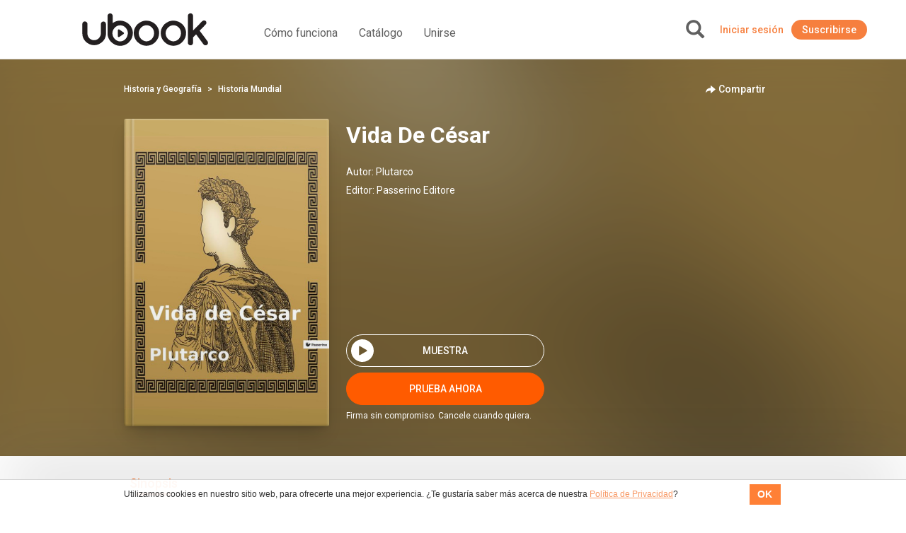

--- FILE ---
content_type: text/html; charset=UTF-8
request_url: https://ar.ubook.com/ebook/853868/vida-de-cesar?ref_search_term=Plutarco
body_size: 34053
content:
<!doctype html>
<html lang="pt-br">
<head prefix="og: http://ogp.me/ns# fb: http://ogp.me/ns/fb# website: http://ogp.me/ns/website#"><script>(function(w,i,g){w[g]=w[g]||[];if(typeof w[g].push=='function')w[g].push(i)})
(window,'GTM-P3RGCQ','google_tags_first_party');</script><script>(function(w,d,s,l){w[l]=w[l]||[];(function(){w[l].push(arguments);})('set', 'developer_id.dYzg1YT', true);
		w[l].push({'gtm.start':new Date().getTime(),event:'gtm.js'});var f=d.getElementsByTagName(s)[0],
		j=d.createElement(s);j.async=true;j.src='/5iwf/';
		f.parentNode.insertBefore(j,f);
		})(window,document,'script','dataLayer');</script>
	<meta http-equiv="Content-Type" content="text/html; charset=utf-8" />
<meta charset="UTF-8" />

<script type="text/javascript">
/*<![CDATA[*/
dataLayer = [{'site_name': 'ubook - libros de audio','site_id': 40,'page_language': 'es_AR','page_type': 'product','page_name': 'Ebook Vida De César','page_url': 'https://www.ubook.com/ebook/853868/vida-de-cesar' }];
/*]]>*/
</script>
<title>Ebook Vida De César</title>
<base href="https://ar.ubook.com" />

<meta name="robots" content="index,follow" />
<meta name="googlebot" content="index,follow" />

<meta name="title" content="Ebook Vida De César"/>
<meta name="description" content="Cayo Julio Ceacutesar fue un liacuteder militar y poliacutetico romano de la era tardorrepublicana.Mestrio Plutarco fue un historiador, bioacutegrafo y ensayista griego.Traduccioacuten de Antonio..."/>
<meta name="keywords" content="Ebook Vida De César, Ubook, libros, libro, book, audiobook, audiolibro"/>

<meta property="og:title" content="Ebook Vida De César"/>
<meta property="og:image" content="https://media3.ubook.com/catalog/ebook-cover-image/853868/400x600/2003311944-vida-de-cesar.jpg"/>
<meta property="og:type" content="product"/>
<meta property="og:description" content="Cayo Julio Ceacutesar fue un liacuteder militar y poliacutetico romano de la era tardorrepublicana.Mestrio Plutarco fue un historiador, bioacutegrafo y ensayista griego.Traduccioacuten de Antonio..."/>

<link rel="canonical" href="https://www.ubook.com/ebook/853868/vida-de-cesar"/>

<link rel="icon" href="/themes/ubook/img/fav/favicon.ico" />

<link rel="icon" href="/themes/ubook/img/fav/favicon-16.png" sizes="16x16">
<link rel="icon" href="/themes/ubook/img/fav/favicon-32.png" sizes="32x32">
<link rel="icon" href="/themes/ubook/img/fav/favicon-48.png" sizes="48x48">
<link rel="icon" href="/themes/ubook/img/fav/favicon-64.png" sizes="64x64">
<link rel="icon" href="/themes/ubook/img/fav/favicon-128.png" sizes="128x128">

<link rel="apple-touch-icon" sizes="152x152" href="/themes/ubook/img/fav/apple-touch-icon-152x152.png" />
<link rel="apple-touch-icon" sizes="144x144" href="/themes/ubook/img/fav/apple-touch-icon-144x144.png" />
<link rel="apple-touch-icon" sizes="120x120" href="/themes/ubook/img/fav/apple-touch-icon-120x120.png" />
<link rel="apple-touch-icon" sizes="114x114" href="/themes/ubook/img/fav/apple-touch-icon-114x114.png" />
<link rel="apple-touch-icon" sizes="76x76" href="/themes/ubook/img/fav/apple-touch-icon-76x76.png" />
<link rel="apple-touch-icon" sizes="72x72" href="/themes/ubook/img/fav/apple-touch-icon-72x72.png" />
<link rel="apple-touch-icon" sizes="57x57" href="/themes/ubook/img/fav/apple-touch-icon-57x57.png" />
<link href='//fonts.googleapis.com/css?family=Roboto:400,500,700">' rel='stylesheet' type='text/css'>

<meta http-equiv="X-UA-Compatible" content="IE=edge" /><script type="text/javascript">(window.NREUM||(NREUM={})).init={ajax:{deny_list:["bam.nr-data.net"]},feature_flags:["soft_nav"]};(window.NREUM||(NREUM={})).loader_config={licenseKey:"NRJS-b9f2f042f25b14627e0",applicationID:"864429005",browserID:"866191298"};;/*! For license information please see nr-loader-rum-1.308.0.min.js.LICENSE.txt */
(()=>{var e,t,r={163:(e,t,r)=>{"use strict";r.d(t,{j:()=>E});var n=r(384),i=r(1741);var a=r(2555);r(860).K7.genericEvents;const s="experimental.resources",o="register",c=e=>{if(!e||"string"!=typeof e)return!1;try{document.createDocumentFragment().querySelector(e)}catch{return!1}return!0};var d=r(2614),u=r(944),l=r(8122);const f="[data-nr-mask]",g=e=>(0,l.a)(e,(()=>{const e={feature_flags:[],experimental:{allow_registered_children:!1,resources:!1},mask_selector:"*",block_selector:"[data-nr-block]",mask_input_options:{color:!1,date:!1,"datetime-local":!1,email:!1,month:!1,number:!1,range:!1,search:!1,tel:!1,text:!1,time:!1,url:!1,week:!1,textarea:!1,select:!1,password:!0}};return{ajax:{deny_list:void 0,block_internal:!0,enabled:!0,autoStart:!0},api:{get allow_registered_children(){return e.feature_flags.includes(o)||e.experimental.allow_registered_children},set allow_registered_children(t){e.experimental.allow_registered_children=t},duplicate_registered_data:!1},browser_consent_mode:{enabled:!1},distributed_tracing:{enabled:void 0,exclude_newrelic_header:void 0,cors_use_newrelic_header:void 0,cors_use_tracecontext_headers:void 0,allowed_origins:void 0},get feature_flags(){return e.feature_flags},set feature_flags(t){e.feature_flags=t},generic_events:{enabled:!0,autoStart:!0},harvest:{interval:30},jserrors:{enabled:!0,autoStart:!0},logging:{enabled:!0,autoStart:!0},metrics:{enabled:!0,autoStart:!0},obfuscate:void 0,page_action:{enabled:!0},page_view_event:{enabled:!0,autoStart:!0},page_view_timing:{enabled:!0,autoStart:!0},performance:{capture_marks:!1,capture_measures:!1,capture_detail:!0,resources:{get enabled(){return e.feature_flags.includes(s)||e.experimental.resources},set enabled(t){e.experimental.resources=t},asset_types:[],first_party_domains:[],ignore_newrelic:!0}},privacy:{cookies_enabled:!0},proxy:{assets:void 0,beacon:void 0},session:{expiresMs:d.wk,inactiveMs:d.BB},session_replay:{autoStart:!0,enabled:!1,preload:!1,sampling_rate:10,error_sampling_rate:100,collect_fonts:!1,inline_images:!1,fix_stylesheets:!0,mask_all_inputs:!0,get mask_text_selector(){return e.mask_selector},set mask_text_selector(t){c(t)?e.mask_selector="".concat(t,",").concat(f):""===t||null===t?e.mask_selector=f:(0,u.R)(5,t)},get block_class(){return"nr-block"},get ignore_class(){return"nr-ignore"},get mask_text_class(){return"nr-mask"},get block_selector(){return e.block_selector},set block_selector(t){c(t)?e.block_selector+=",".concat(t):""!==t&&(0,u.R)(6,t)},get mask_input_options(){return e.mask_input_options},set mask_input_options(t){t&&"object"==typeof t?e.mask_input_options={...t,password:!0}:(0,u.R)(7,t)}},session_trace:{enabled:!0,autoStart:!0},soft_navigations:{enabled:!0,autoStart:!0},spa:{enabled:!0,autoStart:!0},ssl:void 0,user_actions:{enabled:!0,elementAttributes:["id","className","tagName","type"]}}})());var p=r(6154),m=r(9324);let h=0;const v={buildEnv:m.F3,distMethod:m.Xs,version:m.xv,originTime:p.WN},b={consented:!1},y={appMetadata:{},get consented(){return this.session?.state?.consent||b.consented},set consented(e){b.consented=e},customTransaction:void 0,denyList:void 0,disabled:!1,harvester:void 0,isolatedBacklog:!1,isRecording:!1,loaderType:void 0,maxBytes:3e4,obfuscator:void 0,onerror:void 0,ptid:void 0,releaseIds:{},session:void 0,timeKeeper:void 0,registeredEntities:[],jsAttributesMetadata:{bytes:0},get harvestCount(){return++h}},_=e=>{const t=(0,l.a)(e,y),r=Object.keys(v).reduce((e,t)=>(e[t]={value:v[t],writable:!1,configurable:!0,enumerable:!0},e),{});return Object.defineProperties(t,r)};var w=r(5701);const x=e=>{const t=e.startsWith("http");e+="/",r.p=t?e:"https://"+e};var R=r(7836),k=r(3241);const A={accountID:void 0,trustKey:void 0,agentID:void 0,licenseKey:void 0,applicationID:void 0,xpid:void 0},S=e=>(0,l.a)(e,A),T=new Set;function E(e,t={},r,s){let{init:o,info:c,loader_config:d,runtime:u={},exposed:l=!0}=t;if(!c){const e=(0,n.pV)();o=e.init,c=e.info,d=e.loader_config}e.init=g(o||{}),e.loader_config=S(d||{}),c.jsAttributes??={},p.bv&&(c.jsAttributes.isWorker=!0),e.info=(0,a.D)(c);const f=e.init,m=[c.beacon,c.errorBeacon];T.has(e.agentIdentifier)||(f.proxy.assets&&(x(f.proxy.assets),m.push(f.proxy.assets)),f.proxy.beacon&&m.push(f.proxy.beacon),e.beacons=[...m],function(e){const t=(0,n.pV)();Object.getOwnPropertyNames(i.W.prototype).forEach(r=>{const n=i.W.prototype[r];if("function"!=typeof n||"constructor"===n)return;let a=t[r];e[r]&&!1!==e.exposed&&"micro-agent"!==e.runtime?.loaderType&&(t[r]=(...t)=>{const n=e[r](...t);return a?a(...t):n})})}(e),(0,n.US)("activatedFeatures",w.B)),u.denyList=[...f.ajax.deny_list||[],...f.ajax.block_internal?m:[]],u.ptid=e.agentIdentifier,u.loaderType=r,e.runtime=_(u),T.has(e.agentIdentifier)||(e.ee=R.ee.get(e.agentIdentifier),e.exposed=l,(0,k.W)({agentIdentifier:e.agentIdentifier,drained:!!w.B?.[e.agentIdentifier],type:"lifecycle",name:"initialize",feature:void 0,data:e.config})),T.add(e.agentIdentifier)}},384:(e,t,r)=>{"use strict";r.d(t,{NT:()=>s,US:()=>u,Zm:()=>o,bQ:()=>d,dV:()=>c,pV:()=>l});var n=r(6154),i=r(1863),a=r(1910);const s={beacon:"bam.nr-data.net",errorBeacon:"bam.nr-data.net"};function o(){return n.gm.NREUM||(n.gm.NREUM={}),void 0===n.gm.newrelic&&(n.gm.newrelic=n.gm.NREUM),n.gm.NREUM}function c(){let e=o();return e.o||(e.o={ST:n.gm.setTimeout,SI:n.gm.setImmediate||n.gm.setInterval,CT:n.gm.clearTimeout,XHR:n.gm.XMLHttpRequest,REQ:n.gm.Request,EV:n.gm.Event,PR:n.gm.Promise,MO:n.gm.MutationObserver,FETCH:n.gm.fetch,WS:n.gm.WebSocket},(0,a.i)(...Object.values(e.o))),e}function d(e,t){let r=o();r.initializedAgents??={},t.initializedAt={ms:(0,i.t)(),date:new Date},r.initializedAgents[e]=t}function u(e,t){o()[e]=t}function l(){return function(){let e=o();const t=e.info||{};e.info={beacon:s.beacon,errorBeacon:s.errorBeacon,...t}}(),function(){let e=o();const t=e.init||{};e.init={...t}}(),c(),function(){let e=o();const t=e.loader_config||{};e.loader_config={...t}}(),o()}},782:(e,t,r)=>{"use strict";r.d(t,{T:()=>n});const n=r(860).K7.pageViewTiming},860:(e,t,r)=>{"use strict";r.d(t,{$J:()=>u,K7:()=>c,P3:()=>d,XX:()=>i,Yy:()=>o,df:()=>a,qY:()=>n,v4:()=>s});const n="events",i="jserrors",a="browser/blobs",s="rum",o="browser/logs",c={ajax:"ajax",genericEvents:"generic_events",jserrors:i,logging:"logging",metrics:"metrics",pageAction:"page_action",pageViewEvent:"page_view_event",pageViewTiming:"page_view_timing",sessionReplay:"session_replay",sessionTrace:"session_trace",softNav:"soft_navigations",spa:"spa"},d={[c.pageViewEvent]:1,[c.pageViewTiming]:2,[c.metrics]:3,[c.jserrors]:4,[c.spa]:5,[c.ajax]:6,[c.sessionTrace]:7,[c.softNav]:8,[c.sessionReplay]:9,[c.logging]:10,[c.genericEvents]:11},u={[c.pageViewEvent]:s,[c.pageViewTiming]:n,[c.ajax]:n,[c.spa]:n,[c.softNav]:n,[c.metrics]:i,[c.jserrors]:i,[c.sessionTrace]:a,[c.sessionReplay]:a,[c.logging]:o,[c.genericEvents]:"ins"}},944:(e,t,r)=>{"use strict";r.d(t,{R:()=>i});var n=r(3241);function i(e,t){"function"==typeof console.debug&&(console.debug("New Relic Warning: https://github.com/newrelic/newrelic-browser-agent/blob/main/docs/warning-codes.md#".concat(e),t),(0,n.W)({agentIdentifier:null,drained:null,type:"data",name:"warn",feature:"warn",data:{code:e,secondary:t}}))}},1687:(e,t,r)=>{"use strict";r.d(t,{Ak:()=>d,Ze:()=>f,x3:()=>u});var n=r(3241),i=r(7836),a=r(3606),s=r(860),o=r(2646);const c={};function d(e,t){const r={staged:!1,priority:s.P3[t]||0};l(e),c[e].get(t)||c[e].set(t,r)}function u(e,t){e&&c[e]&&(c[e].get(t)&&c[e].delete(t),p(e,t,!1),c[e].size&&g(e))}function l(e){if(!e)throw new Error("agentIdentifier required");c[e]||(c[e]=new Map)}function f(e="",t="feature",r=!1){if(l(e),!e||!c[e].get(t)||r)return p(e,t);c[e].get(t).staged=!0,g(e)}function g(e){const t=Array.from(c[e]);t.every(([e,t])=>t.staged)&&(t.sort((e,t)=>e[1].priority-t[1].priority),t.forEach(([t])=>{c[e].delete(t),p(e,t)}))}function p(e,t,r=!0){const s=e?i.ee.get(e):i.ee,c=a.i.handlers;if(!s.aborted&&s.backlog&&c){if((0,n.W)({agentIdentifier:e,type:"lifecycle",name:"drain",feature:t}),r){const e=s.backlog[t],r=c[t];if(r){for(let t=0;e&&t<e.length;++t)m(e[t],r);Object.entries(r).forEach(([e,t])=>{Object.values(t||{}).forEach(t=>{t[0]?.on&&t[0]?.context()instanceof o.y&&t[0].on(e,t[1])})})}}s.isolatedBacklog||delete c[t],s.backlog[t]=null,s.emit("drain-"+t,[])}}function m(e,t){var r=e[1];Object.values(t[r]||{}).forEach(t=>{var r=e[0];if(t[0]===r){var n=t[1],i=e[3],a=e[2];n.apply(i,a)}})}},1738:(e,t,r)=>{"use strict";r.d(t,{U:()=>g,Y:()=>f});var n=r(3241),i=r(9908),a=r(1863),s=r(944),o=r(5701),c=r(3969),d=r(8362),u=r(860),l=r(4261);function f(e,t,r,a){const f=a||r;!f||f[e]&&f[e]!==d.d.prototype[e]||(f[e]=function(){(0,i.p)(c.xV,["API/"+e+"/called"],void 0,u.K7.metrics,r.ee),(0,n.W)({agentIdentifier:r.agentIdentifier,drained:!!o.B?.[r.agentIdentifier],type:"data",name:"api",feature:l.Pl+e,data:{}});try{return t.apply(this,arguments)}catch(e){(0,s.R)(23,e)}})}function g(e,t,r,n,s){const o=e.info;null===r?delete o.jsAttributes[t]:o.jsAttributes[t]=r,(s||null===r)&&(0,i.p)(l.Pl+n,[(0,a.t)(),t,r],void 0,"session",e.ee)}},1741:(e,t,r)=>{"use strict";r.d(t,{W:()=>a});var n=r(944),i=r(4261);class a{#e(e,...t){if(this[e]!==a.prototype[e])return this[e](...t);(0,n.R)(35,e)}addPageAction(e,t){return this.#e(i.hG,e,t)}register(e){return this.#e(i.eY,e)}recordCustomEvent(e,t){return this.#e(i.fF,e,t)}setPageViewName(e,t){return this.#e(i.Fw,e,t)}setCustomAttribute(e,t,r){return this.#e(i.cD,e,t,r)}noticeError(e,t){return this.#e(i.o5,e,t)}setUserId(e,t=!1){return this.#e(i.Dl,e,t)}setApplicationVersion(e){return this.#e(i.nb,e)}setErrorHandler(e){return this.#e(i.bt,e)}addRelease(e,t){return this.#e(i.k6,e,t)}log(e,t){return this.#e(i.$9,e,t)}start(){return this.#e(i.d3)}finished(e){return this.#e(i.BL,e)}recordReplay(){return this.#e(i.CH)}pauseReplay(){return this.#e(i.Tb)}addToTrace(e){return this.#e(i.U2,e)}setCurrentRouteName(e){return this.#e(i.PA,e)}interaction(e){return this.#e(i.dT,e)}wrapLogger(e,t,r){return this.#e(i.Wb,e,t,r)}measure(e,t){return this.#e(i.V1,e,t)}consent(e){return this.#e(i.Pv,e)}}},1863:(e,t,r)=>{"use strict";function n(){return Math.floor(performance.now())}r.d(t,{t:()=>n})},1910:(e,t,r)=>{"use strict";r.d(t,{i:()=>a});var n=r(944);const i=new Map;function a(...e){return e.every(e=>{if(i.has(e))return i.get(e);const t="function"==typeof e?e.toString():"",r=t.includes("[native code]"),a=t.includes("nrWrapper");return r||a||(0,n.R)(64,e?.name||t),i.set(e,r),r})}},2555:(e,t,r)=>{"use strict";r.d(t,{D:()=>o,f:()=>s});var n=r(384),i=r(8122);const a={beacon:n.NT.beacon,errorBeacon:n.NT.errorBeacon,licenseKey:void 0,applicationID:void 0,sa:void 0,queueTime:void 0,applicationTime:void 0,ttGuid:void 0,user:void 0,account:void 0,product:void 0,extra:void 0,jsAttributes:{},userAttributes:void 0,atts:void 0,transactionName:void 0,tNamePlain:void 0};function s(e){try{return!!e.licenseKey&&!!e.errorBeacon&&!!e.applicationID}catch(e){return!1}}const o=e=>(0,i.a)(e,a)},2614:(e,t,r)=>{"use strict";r.d(t,{BB:()=>s,H3:()=>n,g:()=>d,iL:()=>c,tS:()=>o,uh:()=>i,wk:()=>a});const n="NRBA",i="SESSION",a=144e5,s=18e5,o={STARTED:"session-started",PAUSE:"session-pause",RESET:"session-reset",RESUME:"session-resume",UPDATE:"session-update"},c={SAME_TAB:"same-tab",CROSS_TAB:"cross-tab"},d={OFF:0,FULL:1,ERROR:2}},2646:(e,t,r)=>{"use strict";r.d(t,{y:()=>n});class n{constructor(e){this.contextId=e}}},2843:(e,t,r)=>{"use strict";r.d(t,{G:()=>a,u:()=>i});var n=r(3878);function i(e,t=!1,r,i){(0,n.DD)("visibilitychange",function(){if(t)return void("hidden"===document.visibilityState&&e());e(document.visibilityState)},r,i)}function a(e,t,r){(0,n.sp)("pagehide",e,t,r)}},3241:(e,t,r)=>{"use strict";r.d(t,{W:()=>a});var n=r(6154);const i="newrelic";function a(e={}){try{n.gm.dispatchEvent(new CustomEvent(i,{detail:e}))}catch(e){}}},3606:(e,t,r)=>{"use strict";r.d(t,{i:()=>a});var n=r(9908);a.on=s;var i=a.handlers={};function a(e,t,r,a){s(a||n.d,i,e,t,r)}function s(e,t,r,i,a){a||(a="feature"),e||(e=n.d);var s=t[a]=t[a]||{};(s[r]=s[r]||[]).push([e,i])}},3878:(e,t,r)=>{"use strict";function n(e,t){return{capture:e,passive:!1,signal:t}}function i(e,t,r=!1,i){window.addEventListener(e,t,n(r,i))}function a(e,t,r=!1,i){document.addEventListener(e,t,n(r,i))}r.d(t,{DD:()=>a,jT:()=>n,sp:()=>i})},3969:(e,t,r)=>{"use strict";r.d(t,{TZ:()=>n,XG:()=>o,rs:()=>i,xV:()=>s,z_:()=>a});const n=r(860).K7.metrics,i="sm",a="cm",s="storeSupportabilityMetrics",o="storeEventMetrics"},4234:(e,t,r)=>{"use strict";r.d(t,{W:()=>a});var n=r(7836),i=r(1687);class a{constructor(e,t){this.agentIdentifier=e,this.ee=n.ee.get(e),this.featureName=t,this.blocked=!1}deregisterDrain(){(0,i.x3)(this.agentIdentifier,this.featureName)}}},4261:(e,t,r)=>{"use strict";r.d(t,{$9:()=>d,BL:()=>o,CH:()=>g,Dl:()=>_,Fw:()=>y,PA:()=>h,Pl:()=>n,Pv:()=>k,Tb:()=>l,U2:()=>a,V1:()=>R,Wb:()=>x,bt:()=>b,cD:()=>v,d3:()=>w,dT:()=>c,eY:()=>p,fF:()=>f,hG:()=>i,k6:()=>s,nb:()=>m,o5:()=>u});const n="api-",i="addPageAction",a="addToTrace",s="addRelease",o="finished",c="interaction",d="log",u="noticeError",l="pauseReplay",f="recordCustomEvent",g="recordReplay",p="register",m="setApplicationVersion",h="setCurrentRouteName",v="setCustomAttribute",b="setErrorHandler",y="setPageViewName",_="setUserId",w="start",x="wrapLogger",R="measure",k="consent"},5289:(e,t,r)=>{"use strict";r.d(t,{GG:()=>s,Qr:()=>c,sB:()=>o});var n=r(3878),i=r(6389);function a(){return"undefined"==typeof document||"complete"===document.readyState}function s(e,t){if(a())return e();const r=(0,i.J)(e),s=setInterval(()=>{a()&&(clearInterval(s),r())},500);(0,n.sp)("load",r,t)}function o(e){if(a())return e();(0,n.DD)("DOMContentLoaded",e)}function c(e){if(a())return e();(0,n.sp)("popstate",e)}},5607:(e,t,r)=>{"use strict";r.d(t,{W:()=>n});const n=(0,r(9566).bz)()},5701:(e,t,r)=>{"use strict";r.d(t,{B:()=>a,t:()=>s});var n=r(3241);const i=new Set,a={};function s(e,t){const r=t.agentIdentifier;a[r]??={},e&&"object"==typeof e&&(i.has(r)||(t.ee.emit("rumresp",[e]),a[r]=e,i.add(r),(0,n.W)({agentIdentifier:r,loaded:!0,drained:!0,type:"lifecycle",name:"load",feature:void 0,data:e})))}},6154:(e,t,r)=>{"use strict";r.d(t,{OF:()=>c,RI:()=>i,WN:()=>u,bv:()=>a,eN:()=>l,gm:()=>s,mw:()=>o,sb:()=>d});var n=r(1863);const i="undefined"!=typeof window&&!!window.document,a="undefined"!=typeof WorkerGlobalScope&&("undefined"!=typeof self&&self instanceof WorkerGlobalScope&&self.navigator instanceof WorkerNavigator||"undefined"!=typeof globalThis&&globalThis instanceof WorkerGlobalScope&&globalThis.navigator instanceof WorkerNavigator),s=i?window:"undefined"!=typeof WorkerGlobalScope&&("undefined"!=typeof self&&self instanceof WorkerGlobalScope&&self||"undefined"!=typeof globalThis&&globalThis instanceof WorkerGlobalScope&&globalThis),o=Boolean("hidden"===s?.document?.visibilityState),c=/iPad|iPhone|iPod/.test(s.navigator?.userAgent),d=c&&"undefined"==typeof SharedWorker,u=((()=>{const e=s.navigator?.userAgent?.match(/Firefox[/\s](\d+\.\d+)/);Array.isArray(e)&&e.length>=2&&e[1]})(),Date.now()-(0,n.t)()),l=()=>"undefined"!=typeof PerformanceNavigationTiming&&s?.performance?.getEntriesByType("navigation")?.[0]?.responseStart},6389:(e,t,r)=>{"use strict";function n(e,t=500,r={}){const n=r?.leading||!1;let i;return(...r)=>{n&&void 0===i&&(e.apply(this,r),i=setTimeout(()=>{i=clearTimeout(i)},t)),n||(clearTimeout(i),i=setTimeout(()=>{e.apply(this,r)},t))}}function i(e){let t=!1;return(...r)=>{t||(t=!0,e.apply(this,r))}}r.d(t,{J:()=>i,s:()=>n})},6630:(e,t,r)=>{"use strict";r.d(t,{T:()=>n});const n=r(860).K7.pageViewEvent},7699:(e,t,r)=>{"use strict";r.d(t,{It:()=>a,KC:()=>o,No:()=>i,qh:()=>s});var n=r(860);const i=16e3,a=1e6,s="SESSION_ERROR",o={[n.K7.logging]:!0,[n.K7.genericEvents]:!1,[n.K7.jserrors]:!1,[n.K7.ajax]:!1}},7836:(e,t,r)=>{"use strict";r.d(t,{P:()=>o,ee:()=>c});var n=r(384),i=r(8990),a=r(2646),s=r(5607);const o="nr@context:".concat(s.W),c=function e(t,r){var n={},s={},u={},l=!1;try{l=16===r.length&&d.initializedAgents?.[r]?.runtime.isolatedBacklog}catch(e){}var f={on:p,addEventListener:p,removeEventListener:function(e,t){var r=n[e];if(!r)return;for(var i=0;i<r.length;i++)r[i]===t&&r.splice(i,1)},emit:function(e,r,n,i,a){!1!==a&&(a=!0);if(c.aborted&&!i)return;t&&a&&t.emit(e,r,n);var o=g(n);m(e).forEach(e=>{e.apply(o,r)});var d=v()[s[e]];d&&d.push([f,e,r,o]);return o},get:h,listeners:m,context:g,buffer:function(e,t){const r=v();if(t=t||"feature",f.aborted)return;Object.entries(e||{}).forEach(([e,n])=>{s[n]=t,t in r||(r[t]=[])})},abort:function(){f._aborted=!0,Object.keys(f.backlog).forEach(e=>{delete f.backlog[e]})},isBuffering:function(e){return!!v()[s[e]]},debugId:r,backlog:l?{}:t&&"object"==typeof t.backlog?t.backlog:{},isolatedBacklog:l};return Object.defineProperty(f,"aborted",{get:()=>{let e=f._aborted||!1;return e||(t&&(e=t.aborted),e)}}),f;function g(e){return e&&e instanceof a.y?e:e?(0,i.I)(e,o,()=>new a.y(o)):new a.y(o)}function p(e,t){n[e]=m(e).concat(t)}function m(e){return n[e]||[]}function h(t){return u[t]=u[t]||e(f,t)}function v(){return f.backlog}}(void 0,"globalEE"),d=(0,n.Zm)();d.ee||(d.ee=c)},8122:(e,t,r)=>{"use strict";r.d(t,{a:()=>i});var n=r(944);function i(e,t){try{if(!e||"object"!=typeof e)return(0,n.R)(3);if(!t||"object"!=typeof t)return(0,n.R)(4);const r=Object.create(Object.getPrototypeOf(t),Object.getOwnPropertyDescriptors(t)),a=0===Object.keys(r).length?e:r;for(let s in a)if(void 0!==e[s])try{if(null===e[s]){r[s]=null;continue}Array.isArray(e[s])&&Array.isArray(t[s])?r[s]=Array.from(new Set([...e[s],...t[s]])):"object"==typeof e[s]&&"object"==typeof t[s]?r[s]=i(e[s],t[s]):r[s]=e[s]}catch(e){r[s]||(0,n.R)(1,e)}return r}catch(e){(0,n.R)(2,e)}}},8362:(e,t,r)=>{"use strict";r.d(t,{d:()=>a});var n=r(9566),i=r(1741);class a extends i.W{agentIdentifier=(0,n.LA)(16)}},8374:(e,t,r)=>{r.nc=(()=>{try{return document?.currentScript?.nonce}catch(e){}return""})()},8990:(e,t,r)=>{"use strict";r.d(t,{I:()=>i});var n=Object.prototype.hasOwnProperty;function i(e,t,r){if(n.call(e,t))return e[t];var i=r();if(Object.defineProperty&&Object.keys)try{return Object.defineProperty(e,t,{value:i,writable:!0,enumerable:!1}),i}catch(e){}return e[t]=i,i}},9324:(e,t,r)=>{"use strict";r.d(t,{F3:()=>i,Xs:()=>a,xv:()=>n});const n="1.308.0",i="PROD",a="CDN"},9566:(e,t,r)=>{"use strict";r.d(t,{LA:()=>o,bz:()=>s});var n=r(6154);const i="xxxxxxxx-xxxx-4xxx-yxxx-xxxxxxxxxxxx";function a(e,t){return e?15&e[t]:16*Math.random()|0}function s(){const e=n.gm?.crypto||n.gm?.msCrypto;let t,r=0;return e&&e.getRandomValues&&(t=e.getRandomValues(new Uint8Array(30))),i.split("").map(e=>"x"===e?a(t,r++).toString(16):"y"===e?(3&a()|8).toString(16):e).join("")}function o(e){const t=n.gm?.crypto||n.gm?.msCrypto;let r,i=0;t&&t.getRandomValues&&(r=t.getRandomValues(new Uint8Array(e)));const s=[];for(var o=0;o<e;o++)s.push(a(r,i++).toString(16));return s.join("")}},9908:(e,t,r)=>{"use strict";r.d(t,{d:()=>n,p:()=>i});var n=r(7836).ee.get("handle");function i(e,t,r,i,a){a?(a.buffer([e],i),a.emit(e,t,r)):(n.buffer([e],i),n.emit(e,t,r))}}},n={};function i(e){var t=n[e];if(void 0!==t)return t.exports;var a=n[e]={exports:{}};return r[e](a,a.exports,i),a.exports}i.m=r,i.d=(e,t)=>{for(var r in t)i.o(t,r)&&!i.o(e,r)&&Object.defineProperty(e,r,{enumerable:!0,get:t[r]})},i.f={},i.e=e=>Promise.all(Object.keys(i.f).reduce((t,r)=>(i.f[r](e,t),t),[])),i.u=e=>"nr-rum-1.308.0.min.js",i.o=(e,t)=>Object.prototype.hasOwnProperty.call(e,t),e={},t="NRBA-1.308.0.PROD:",i.l=(r,n,a,s)=>{if(e[r])e[r].push(n);else{var o,c;if(void 0!==a)for(var d=document.getElementsByTagName("script"),u=0;u<d.length;u++){var l=d[u];if(l.getAttribute("src")==r||l.getAttribute("data-webpack")==t+a){o=l;break}}if(!o){c=!0;var f={296:"sha512-+MIMDsOcckGXa1EdWHqFNv7P+JUkd5kQwCBr3KE6uCvnsBNUrdSt4a/3/L4j4TxtnaMNjHpza2/erNQbpacJQA=="};(o=document.createElement("script")).charset="utf-8",i.nc&&o.setAttribute("nonce",i.nc),o.setAttribute("data-webpack",t+a),o.src=r,0!==o.src.indexOf(window.location.origin+"/")&&(o.crossOrigin="anonymous"),f[s]&&(o.integrity=f[s])}e[r]=[n];var g=(t,n)=>{o.onerror=o.onload=null,clearTimeout(p);var i=e[r];if(delete e[r],o.parentNode&&o.parentNode.removeChild(o),i&&i.forEach(e=>e(n)),t)return t(n)},p=setTimeout(g.bind(null,void 0,{type:"timeout",target:o}),12e4);o.onerror=g.bind(null,o.onerror),o.onload=g.bind(null,o.onload),c&&document.head.appendChild(o)}},i.r=e=>{"undefined"!=typeof Symbol&&Symbol.toStringTag&&Object.defineProperty(e,Symbol.toStringTag,{value:"Module"}),Object.defineProperty(e,"__esModule",{value:!0})},i.p="https://js-agent.newrelic.com/",(()=>{var e={374:0,840:0};i.f.j=(t,r)=>{var n=i.o(e,t)?e[t]:void 0;if(0!==n)if(n)r.push(n[2]);else{var a=new Promise((r,i)=>n=e[t]=[r,i]);r.push(n[2]=a);var s=i.p+i.u(t),o=new Error;i.l(s,r=>{if(i.o(e,t)&&(0!==(n=e[t])&&(e[t]=void 0),n)){var a=r&&("load"===r.type?"missing":r.type),s=r&&r.target&&r.target.src;o.message="Loading chunk "+t+" failed: ("+a+": "+s+")",o.name="ChunkLoadError",o.type=a,o.request=s,n[1](o)}},"chunk-"+t,t)}};var t=(t,r)=>{var n,a,[s,o,c]=r,d=0;if(s.some(t=>0!==e[t])){for(n in o)i.o(o,n)&&(i.m[n]=o[n]);if(c)c(i)}for(t&&t(r);d<s.length;d++)a=s[d],i.o(e,a)&&e[a]&&e[a][0](),e[a]=0},r=self["webpackChunk:NRBA-1.308.0.PROD"]=self["webpackChunk:NRBA-1.308.0.PROD"]||[];r.forEach(t.bind(null,0)),r.push=t.bind(null,r.push.bind(r))})(),(()=>{"use strict";i(8374);var e=i(8362),t=i(860);const r=Object.values(t.K7);var n=i(163);var a=i(9908),s=i(1863),o=i(4261),c=i(1738);var d=i(1687),u=i(4234),l=i(5289),f=i(6154),g=i(944),p=i(384);const m=e=>f.RI&&!0===e?.privacy.cookies_enabled;function h(e){return!!(0,p.dV)().o.MO&&m(e)&&!0===e?.session_trace.enabled}var v=i(6389),b=i(7699);class y extends u.W{constructor(e,t){super(e.agentIdentifier,t),this.agentRef=e,this.abortHandler=void 0,this.featAggregate=void 0,this.loadedSuccessfully=void 0,this.onAggregateImported=new Promise(e=>{this.loadedSuccessfully=e}),this.deferred=Promise.resolve(),!1===e.init[this.featureName].autoStart?this.deferred=new Promise((t,r)=>{this.ee.on("manual-start-all",(0,v.J)(()=>{(0,d.Ak)(e.agentIdentifier,this.featureName),t()}))}):(0,d.Ak)(e.agentIdentifier,t)}importAggregator(e,t,r={}){if(this.featAggregate)return;const n=async()=>{let n;await this.deferred;try{if(m(e.init)){const{setupAgentSession:t}=await i.e(296).then(i.bind(i,3305));n=t(e)}}catch(e){(0,g.R)(20,e),this.ee.emit("internal-error",[e]),(0,a.p)(b.qh,[e],void 0,this.featureName,this.ee)}try{if(!this.#t(this.featureName,n,e.init))return(0,d.Ze)(this.agentIdentifier,this.featureName),void this.loadedSuccessfully(!1);const{Aggregate:i}=await t();this.featAggregate=new i(e,r),e.runtime.harvester.initializedAggregates.push(this.featAggregate),this.loadedSuccessfully(!0)}catch(e){(0,g.R)(34,e),this.abortHandler?.(),(0,d.Ze)(this.agentIdentifier,this.featureName,!0),this.loadedSuccessfully(!1),this.ee&&this.ee.abort()}};f.RI?(0,l.GG)(()=>n(),!0):n()}#t(e,r,n){if(this.blocked)return!1;switch(e){case t.K7.sessionReplay:return h(n)&&!!r;case t.K7.sessionTrace:return!!r;default:return!0}}}var _=i(6630),w=i(2614),x=i(3241);class R extends y{static featureName=_.T;constructor(e){var t;super(e,_.T),this.setupInspectionEvents(e.agentIdentifier),t=e,(0,c.Y)(o.Fw,function(e,r){"string"==typeof e&&("/"!==e.charAt(0)&&(e="/"+e),t.runtime.customTransaction=(r||"http://custom.transaction")+e,(0,a.p)(o.Pl+o.Fw,[(0,s.t)()],void 0,void 0,t.ee))},t),this.importAggregator(e,()=>i.e(296).then(i.bind(i,3943)))}setupInspectionEvents(e){const t=(t,r)=>{t&&(0,x.W)({agentIdentifier:e,timeStamp:t.timeStamp,loaded:"complete"===t.target.readyState,type:"window",name:r,data:t.target.location+""})};(0,l.sB)(e=>{t(e,"DOMContentLoaded")}),(0,l.GG)(e=>{t(e,"load")}),(0,l.Qr)(e=>{t(e,"navigate")}),this.ee.on(w.tS.UPDATE,(t,r)=>{(0,x.W)({agentIdentifier:e,type:"lifecycle",name:"session",data:r})})}}class k extends e.d{constructor(e){var t;(super(),f.gm)?(this.features={},(0,p.bQ)(this.agentIdentifier,this),this.desiredFeatures=new Set(e.features||[]),this.desiredFeatures.add(R),(0,n.j)(this,e,e.loaderType||"agent"),t=this,(0,c.Y)(o.cD,function(e,r,n=!1){if("string"==typeof e){if(["string","number","boolean"].includes(typeof r)||null===r)return(0,c.U)(t,e,r,o.cD,n);(0,g.R)(40,typeof r)}else(0,g.R)(39,typeof e)},t),function(e){(0,c.Y)(o.Dl,function(t,r=!1){if("string"!=typeof t&&null!==t)return void(0,g.R)(41,typeof t);const n=e.info.jsAttributes["enduser.id"];r&&null!=n&&n!==t?(0,a.p)(o.Pl+"setUserIdAndResetSession",[t],void 0,"session",e.ee):(0,c.U)(e,"enduser.id",t,o.Dl,!0)},e)}(this),function(e){(0,c.Y)(o.nb,function(t){if("string"==typeof t||null===t)return(0,c.U)(e,"application.version",t,o.nb,!1);(0,g.R)(42,typeof t)},e)}(this),function(e){(0,c.Y)(o.d3,function(){e.ee.emit("manual-start-all")},e)}(this),function(e){(0,c.Y)(o.Pv,function(t=!0){if("boolean"==typeof t){if((0,a.p)(o.Pl+o.Pv,[t],void 0,"session",e.ee),e.runtime.consented=t,t){const t=e.features.page_view_event;t.onAggregateImported.then(e=>{const r=t.featAggregate;e&&!r.sentRum&&r.sendRum()})}}else(0,g.R)(65,typeof t)},e)}(this),this.run()):(0,g.R)(21)}get config(){return{info:this.info,init:this.init,loader_config:this.loader_config,runtime:this.runtime}}get api(){return this}run(){try{const e=function(e){const t={};return r.forEach(r=>{t[r]=!!e[r]?.enabled}),t}(this.init),n=[...this.desiredFeatures];n.sort((e,r)=>t.P3[e.featureName]-t.P3[r.featureName]),n.forEach(r=>{if(!e[r.featureName]&&r.featureName!==t.K7.pageViewEvent)return;if(r.featureName===t.K7.spa)return void(0,g.R)(67);const n=function(e){switch(e){case t.K7.ajax:return[t.K7.jserrors];case t.K7.sessionTrace:return[t.K7.ajax,t.K7.pageViewEvent];case t.K7.sessionReplay:return[t.K7.sessionTrace];case t.K7.pageViewTiming:return[t.K7.pageViewEvent];default:return[]}}(r.featureName).filter(e=>!(e in this.features));n.length>0&&(0,g.R)(36,{targetFeature:r.featureName,missingDependencies:n}),this.features[r.featureName]=new r(this)})}catch(e){(0,g.R)(22,e);for(const e in this.features)this.features[e].abortHandler?.();const t=(0,p.Zm)();delete t.initializedAgents[this.agentIdentifier]?.features,delete this.sharedAggregator;return t.ee.get(this.agentIdentifier).abort(),!1}}}var A=i(2843),S=i(782);class T extends y{static featureName=S.T;constructor(e){super(e,S.T),f.RI&&((0,A.u)(()=>(0,a.p)("docHidden",[(0,s.t)()],void 0,S.T,this.ee),!0),(0,A.G)(()=>(0,a.p)("winPagehide",[(0,s.t)()],void 0,S.T,this.ee)),this.importAggregator(e,()=>i.e(296).then(i.bind(i,2117))))}}var E=i(3969);class I extends y{static featureName=E.TZ;constructor(e){super(e,E.TZ),f.RI&&document.addEventListener("securitypolicyviolation",e=>{(0,a.p)(E.xV,["Generic/CSPViolation/Detected"],void 0,this.featureName,this.ee)}),this.importAggregator(e,()=>i.e(296).then(i.bind(i,9623)))}}new k({features:[R,T,I],loaderType:"lite"})})()})();</script>
<meta name="viewport" content="width=device-width, initial-scale=1.0, maximum-scale=1.0, user-scalable=no, minimum-scale=1">

<script type="text/javascript">
	var BASE_URL = '';
</script>

<meta name="facebook-domain-verification" content="4nsz0zr503al2fpdhn27k19u7tfyph" />
<meta name="google-signin-client_id" content="141620234297-kpul77bj65b3ldm3j8dj6hvrqbnetitl.apps.googleusercontent.com">
	<script src="/themes/ubook/js/jquery-3.7.1.min.js" type="text/javascript" charset="utf-8"></script>
<script src="/themes/ubook/js/jquery.lazyload.min.js" type="text/javascript" charset="utf-8"></script>	<script src="/themes/ubook/js/bootstrap.js?v=1.5.4923" type="text/javascript" charset="utf-8"></script>
<link rel="stylesheet" href="/themes/ubook/css/bootstrap.css?v=1.5.4923" />	<link rel="stylesheet" href="/css/common.css?v=1.5.4923" />   
<link rel="stylesheet" href="/themes/ubook/css/style.css?v=1.5.4923" />	
    <link href="/themes/ubook/css/owl-carousel/owl.carousel.css" rel="stylesheet" />
    <link href="/themes/ubook/css/owl-carousel/owl.theme.css" rel="stylesheet" />
    <script src="/themes/ubook/js/owl.carousel.min.js" type="text/javascript" charset="utf-8"></script>



	<script src="/themes/default/js/jquery.msgBox.js" type="text/javascript"></script>
<link href="/themes/default/css/msgBoxLight.css" rel="stylesheet" type="text/css">	<script src="/js/lib/select2/select2.min.js"></script>
<link rel="stylesheet" href="/js/lib/select2/select2.min.css">	<script src="/js/lib/lazysizes/lazysizes.min.js"></script></head>
<body>
	<script type="text/javascript"> 
    (function(w,d,s,l,i,p,k,m){w[l]=w[l]||[];w[l].push({'gtm.start':
		new Date().getTime(),event:'gtm.js'});var f=d.getElementsByTagName(s)[0],
		j=d.createElement(s),dl=l!='dataLayer'?'&l='+l:'';j.async=true;j.src=
		'//www.googletagmanager.com/gtm.js?id='+i+'&gtm_auth='+k+'&gtm_preview='+p+'&gtm_cookies_win='+m+dl;f.parentNode.insertBefore(j,f);
		})(window,document,'script','dataLayer', 
		'GTM-P3RGCQ',
		'',
		'',
		'');	
</script>	<div id="wrap" class="main_content">
		

<script type="text/javascript">
var header_login = is_done_headerLogin = is_logged = is_subscriber = has_catalog_access = has_news = can_change_book = has_permanent_license = blockListenBook = false;
var customer_id = 0;
var customer_email = null;
var is_done_headerLoginHandlers = [];
var current_country = '';

// return datalayer value about the page
function getDataLayerData(key) {
	try {
		var pageDataLayer = dataLayer[0][key];
		if (typeof pageDataLayer == 'string') {
			return isEmpty(pageDataLayer) == false ? pageDataLayer : null;
		}
	}
	catch (e) {
	}
	return null;
}

// ttl in seconds
function setLocalStorage(key, value, ttl) {
	try {
		const now = new Date();
		const item = {
			value: value,
			expiry: now.getTime() + (ttl * 1000),
		}
		localStorage.setItem(key, JSON.stringify(item));
	}
	catch (e) {
	}
}

// object return
function getLocalStorage(key) {
	try {
		const itemStr = localStorage.getItem(key)
		if (!itemStr) {
			return null;
		}
		const item = JSON.parse(itemStr);
		const now = new Date();
		if (now.getTime() > item.expiry) {
			localStorage.removeItem(key);
			return null;
		}
		return itemStr;
	}
	catch (e) {
		return null;
		console.log(e);
	}
}

function setCookieExpiringInSeconds(cname, cvalue, exsecs) {
	var d = new Date();
	d.setTime(d.getTime() + (exsecs * 1000));
	var expires = "expires="+d.toUTCString();
	document.cookie = cname + "=" + cvalue + "; " + expires + "; path=/";
}

	
	
function processHeaderLoginHandlers()
{
	for (index = 0; index < is_done_headerLoginHandlers.length; ++index) {
		eval(is_done_headerLoginHandlers[index]);
	}
	
}

function processLibraries(data)
{
	data = eval(data);
	access_libraries = data.libraries;

	$(".stamp_area").each(function()
	{
					var free_content = $(this).attr("stamp-product-free-content");

			if (free_content == 'yes') {
				$(this).append("<span class='stamp-free-content'>Gratis</span>")
			}
		
		if (data.logged == true) {
			header_login = data;

							search = -1
				data_libraries = $(this).attr("stamp-product-libraries");

				if (data_libraries && (data.subscriber || data.showLockForFreemiumUser)) {
					product_libraries = JSON.parse(data_libraries);
		
					for (var i = product_libraries.length - 1; i >= 0 && search == -1; i--) {
						search = access_libraries.indexOf(parseInt(product_libraries[i].id));
					}

					if (search == -1 && !can_change_book && !has_permanent_license) {
						$(".stamp-free-content").hide();
						html = '<div class="lock-container"><img src="/themes/ubook/img/stamps/lock.svg" class="stamp stamp-lock" data-toggle="tooltip" title="Locked"/></div>';
						$(this).append(html);
					}
				}
					}
	});
}

function isEmpty(value)
{
	if (typeof value == 'undefined' || value == null || value == '' || value === false)
	{
		return true;
	}

	return false;
}

function isNullOrUndefined(value)
{
	if (typeof value == 'undefined' || value == null)
	{
		return true;
	}

	return false;
}

function registerHeaderLoginHandler(handler)
{
	is_done_headerLoginHandlers.push(handler);
}	

function scrollTo(id, duration, offset)
{
	if (isEmpty(duration))
	{
		duration = 0;
	}

	if (isEmpty(offset))
	{
		offset = 0;
	}

	$('html, body').animate({
		scrollTop: $(id).offset().top + offset
	}, duration);
}

function convertTimezone(offset){
	$.each( $(".convert-timezone") , function( index, value ) {
		//Make sure strDate is in UTC-0 timezone
		strDate = $(this).attr("data-datetime");
		if(strDate){
			//Converts date string to ISO date
			strDate = strDate.replace(" ", "T");
			
			/*
			Appending timezone to date ISO string before creating the date object
			But only if the string doesnt ends with ".000Z" works with IE11 and above
			*/
			if (!strDate.indexOf(".000Z", this.length - ".000Z".length) !== -1){
				strDate += ".000Z";
			}

			var dateConverted = new Date(strDate);
			//Calculates the difference between user timezone and date object timezone
			var diff = parseInt(offset) + dateConverted.getTimezoneOffset();
			//Compensates this difference
			dateConverted.setMinutes(dateConverted.getMinutes() + diff);



			day = dateConverted.getDate();
			month = dateConverted.getMonth()+1;
			year = dateConverted.getFullYear();
			hour = dateConverted.getHours();
			minute = dateConverted.getMinutes();

			if (day < 10 ){
				day = "0"+day;
			}
			if (hour < 10 ){
				hour = "0"+hour;
			}
			if (month < 10 ){
				month = "0" + month;
			}
			if (minute < 10 ){
				minute = "0" + minute;
			}

			date = day+"/"+month+"/"+year+" "+hour+":"+minute;
			$(this).html(date);
		}else{
			$(this).html(strDate);
		}
	});
}

function processHeaderLoginData(data)
{


				if (data.data_layer_userrelated_parms != undefined && data.data_layer_userrelated_parms != null)
				{
					if (isEmpty(data.data_layer_userrelated_parms['customer_gender']) == false) {
						switch (data.data_layer_userrelated_parms['customer_gender']) {
							case '1':
								data.data_layer_userrelated_parms['customer_gender'] = 'male';
								break;
							case '2':
								data.data_layer_userrelated_parms['customer_gender'] = 'female';
								break;
							default:
							data.data_layer_userrelated_parms['customer_gender'] = null;
						}
					}
					data.data_layer_userrelated_parms['has_active_subscription'] = data.data_layer_userrelated_parms['hasActiveSubscription'] == 'yes' ? 'true' : 'false';
					delete(data.data_layer_userrelated_parms['hasActiveSubscription']);

					if (data.data_layer_userrelated_parms['subscriptionPlans'] != null) {
						for (index in data.data_layer_userrelated_parms['subscriptionPlans']) {
							data.data_layer_userrelated_parms['subscriptionPlans'][index]['plan_gateway'] = data.data_layer_userrelated_parms['subscriptionPlans'][index]['gateway_name'];
							delete(data.data_layer_userrelated_parms['subscriptionPlans'][index]['gateway_name']);

							data.data_layer_userrelated_parms['subscriptionPlans'][index]['subscription_expire_date'] = data.data_layer_userrelated_parms['subscriptionPlans'][index]['subscriptionExpireDate'];
							delete(data.data_layer_userrelated_parms['subscriptionPlans'][index]['subscriptionExpireDate']);
						}
					}

					dataLayer.push(data.data_layer_userrelated_parms);

					dataLayer.push({
						'event': 'UserInfoLoaded'
					});
				}
			    if (data.data_layer_events)
				{
					data.data_layer_events.forEach(ProccessDataLayer);
				}
					
	$('.ajax-user-loading').hide();
	
	if(data.marketplaceCheck)
	{
		if(data.marketplaceCheckData.action === 'redirect')
		{
			window.location.href = data.marketplaceCheckData.target;
			return;
		}
	}
	
	if(data.showCancelButtonOnFooter)
	{
		$('.footer_cancel_button').show();
	}
	
	if(data.country)
	{
		current_country = data.country;
	}
	
	if(data.showCustomFooter)
	{
		$('#footer_theme_custom').addClass('visible');
		$('#footer_theme').removeClass('visible');

		var customFooterHeight = $('#footer_theme_custom').height()
		$('.main_content').css({'padding-bottom': customFooterHeight + 15})
	}
	
	if (data.logged == true) {
		ga('set', 'userId', data.customer_id);

		is_logged = true;
		customer_id = parseInt(data.customer_id);
		customer_email = data.email;

		$('.ajax-user-logged').show();
		$('.ajax-user-unlogged').hide();
		$('.ajax-user-username').html(data.username);

		access_libraries = data.libraries;
		digital_license_libraries = data.digital_license_libraries;

		data_libraries = $('div.json_libraries').attr("data-libraries");

		if (data_libraries) {
			search = -1;
			digital_license_search = -1;
			product_libraries = JSON.parse(data_libraries);
			
			for (var i = product_libraries.length - 1; i >= 0 && search == -1; i--) {
				search = access_libraries.indexOf(parseInt(product_libraries[i].id));
			}

			if (search != -1) {
				has_catalog_access = true;
				is_subscriber = true;
			}

			for (var i = product_libraries.length - 1; i >= 0 && digital_license_search == -1; i--) {
				digital_license_search = digital_license_libraries.indexOf(parseInt(product_libraries[i].id));
			}

			if (digital_license_search != -1) {
				can_change_book = true;
			}
		}
		
		customer_licenses = data.licenses;
		data_catalog_id = $('div.json_libraries').attr("data-catalog-id");
		if (data_catalog_id && customer_licenses && customer_licenses.indexOf(parseInt(data_catalog_id)) >= 0) {
			has_catalog_access = true;
			is_subscriber = true;
			has_permanent_license = true;
		}

		processLibraries(data);

		if (can_change_book && !has_permanent_license) {
			$('.ajax-user-can-change-book').show();
		}

			
	
		if ((has_catalog_access && !blockListenBook)|| has_permanent_license) {
			$('.ajax-user-catalog-access').show();

			if ($('div.ranking').length > 0) {
				startRanking(data_catalog_id);
			}
		} else {
			if (!can_change_book) {
				$('.ajax-user-no-catalog-access').show();
			}

			if (data.subscriber) {
				$('.ajax-user-subscriber-with-no-catalog-access').show();
			}
		}

		if(data.subscriber)
		{
			$('.ajax-user-subscriber').show();
		}
		else
		{
			$('.ajax-user-not-subscriber').show();
		}
		
		if((data.haveAddonBundleLicenses || data.haveAddonBundleDigitalLicenses)) 
		{
					
		}

		has_addon_credit = false		
		if (data.haveAddonCredit == true) {
			has_addon_credit = true;
		}

		if (data.haveAddonBundleLicenses) {
			$('.button-next-book-wrapper').show();
		}
		
		
		convertTimezone(data.timezone_offset);
		
			
	}
	else
	{
		convertTimezone(new Date().getTimezoneOffset() * -1);
		$('.ajax-user-unlogged').show();
		$('.ajax-user-logged').hide();
	}

	has_news = (data.consolidated_access_package.has_news == 'yes');

	is_done_headerLogin = true;
	processHeaderLoginHandlers();
}

	function ProccessDataLayer(element, index, array) {
		dataLayer.push(element);
	} 
	var ref_action = getURLParam('ref_action');
	var ref_action_info = getURLParam('ref_action_info');

	if (isEmpty(ref_action) == false) {
		setLocalStorage('ref_action', ref_action, 900);
	}
	if (isEmpty(ref_action_info) == false) {
		setLocalStorage('ref_action_info', ref_action_info, 900);
	}
$(document).ready(function() {

	var COOKIE_ACCEPT_COOKIES = 'accept-cookies';
	
	setCookieCampaign();
	
	var url = 'https://ar.ubook.com/headerLogin';

	$.ajax({ 
		type: 'GET', 
		url: url, 
		dataType: 'json',
		success: function (data) { 
			processHeaderLoginData(data);
		},
		error: function (xhr, ajaxOptions, thrownError) {
			$('.ajax-user-loading').hide();
			$('.ajax-user-unlogged').show();

			is_done_headerLogin = true;
			processHeaderLoginHandlers();
		}
	});
	
	//Desabilita o bt submit da pagina de ativar
	$("#paymentForm.form-active").submit(function(){
		if ($(".accept_terms").is(":checked") == true){
			$("input.submit-code-active").attr("disabled",true);
		}
	})

	//Habilita o bt submit da pagina de ativar
	$(".form-control").focus(function(){
		$("input.submit-code-active").attr("disabled",false);
	})


		$(".carrousel_see_more").click(function(){

			setLocalStorage('ref_action', 'carousel', 900);
			setLocalStorage('ref_action_info', ''+$(this).data('carrousel_id')+'_'+$(this).data('carrousel_name')+'', 900);
			setLocalStorage('ref_screen_name', getDataLayerData('page_name'), 900);
			setLocalStorage('ref_screen_type', getDataLayerData('page_type'), 900);

		});
		$(".carrousel_click").click(function(){
			
			setLocalStorage('ref_action', 'carousel', 900);
			setLocalStorage('ref_action_info', ''+$(this).data('carrousel_id')+'_'+$(this).data('carrousel_name')+'', 900);
			setLocalStorage('ref_screen_name', getDataLayerData('page_name'), 900);
			setLocalStorage('ref_screen_type', getDataLayerData('page_type'), 900);

		});
		$(".dataLayer_select_plan").click(function(e) {
dataLayer.push({'event': 'selectPlan', 'planId': $(this).data('plan_id'), 'planPrice': $(this).data('plan_price'), 'planCurrency': $(this).data('plan_currency'), 'planName': $(this).data('plan_name')});		});
		$("#box-choose_your_store a").click(function(e) {
			var h = $(this).attr("href");
			h = h.replace("http://", "");
			h = h.replace("https://", "");
dataLayer.push({'event': 'chooseMarketplace', 'marketplaceName': h});		});
		
	setTimeout(GaPing, 600000);


	$("#btn-accept-cookies").click(function(){
		setCookie(COOKIE_ACCEPT_COOKIES, '1', 365);
		$("#div-accept-cookies").hide();
	});
	
	$(function() {
		try
		{
			cookie_value = getCookie(COOKIE_ACCEPT_COOKIES);

			var botPattern = "(googlebot\/|Googlebot-Mobile|Googlebot-Image|Google favicon|Mediapartners-Google|bingbot|slurp|java|wget|curl|Commons-HttpClient|Python-urllib|libwww|httpunit|nutch|phpcrawl|msnbot|jyxobot|FAST-WebCrawler|FAST Enterprise Crawler|biglotron|teoma|convera|seekbot|gigablast|exabot|ngbot|ia_archiver|GingerCrawler|webmon |httrack|webcrawler|grub.org|UsineNouvelleCrawler|antibot|netresearchserver|speedy|fluffy|bibnum.bnf|findlink|msrbot|panscient|yacybot|AISearchBot|IOI|ips-agent|tagoobot|MJ12bot|dotbot|woriobot|yanga|buzzbot|mlbot|yandexbot|purebot|Linguee Bot|Voyager|CyberPatrol|voilabot|baiduspider|citeseerxbot|spbot|twengabot|postrank|turnitinbot|scribdbot|page2rss|sitebot|linkdex|Adidxbot|blekkobot|ezooms|dotbot|Mail.RU_Bot|discobot|heritrix|findthatfile|europarchive.org|NerdByNature.Bot|sistrix crawler|ahrefsbot|Aboundex|domaincrawler|wbsearchbot|summify|ccbot|edisterbot|seznambot|ec2linkfinder|gslfbot|aihitbot|intelium_bot|facebookexternalhit|yeti|RetrevoPageAnalyzer|lb-spider|sogou|lssbot|careerbot|wotbox|wocbot|ichiro|DuckDuckBot|lssrocketcrawler|drupact|webcompanycrawler|acoonbot|openindexspider|gnam gnam spider|web-archive-net.com.bot|backlinkcrawler|coccoc|integromedb|content crawler spider|toplistbot|seokicks-robot|it2media-domain-crawler|ip-web-crawler.com|siteexplorer.info|elisabot|proximic|changedetection|blexbot|arabot|WeSEE:Search|niki-bot|CrystalSemanticsBot|rogerbot|360Spider|psbot|InterfaxScanBot|Lipperhey SEO Service|CC Metadata Scaper|g00g1e.net|GrapeshotCrawler|urlappendbot|brainobot|fr-crawler|binlar|SimpleCrawler|Livelapbot|Twitterbot|cXensebot|smtbot|bnf.fr_bot|A6-Indexer|ADmantX|Facebot|Twitterbot|OrangeBot|memorybot|AdvBot|MegaIndex|SemanticScholarBot|ltx71|nerdybot|xovibot|BUbiNG|Qwantify|archive.org_bot|Applebot|TweetmemeBot|crawler4j|findxbot|SemrushBot|yoozBot|lipperhey|y!j-asr|Domain Re-Animator Bot|AddThis)";
			var re = new RegExp(botPattern, 'i');
			var userAgent = navigator.userAgent;


			if (re.test(userAgent)) 
			{
				setCookie(COOKIE_ACCEPT_COOKIES, '1', 365);
			}
			else 
			{
				if (cookie_value == '' || cookie_value == null) 
				{
					$("#div-accept-cookies").show();
				}
			}
		}
		catch(e){}
	});

});
	
	/* isMobile.min.js https://github.com/kaimallea/isMobile Release 0.4.1 */
	!function(a){var b=/iPhone/i,c=/iPod/i,d=/iPad/i,e=/(?=.*\bAndroid\b)(?=.*\bMobile\b)/i,f=/Android/i,g=/(?=.*\bAndroid\b)(?=.*\bSD4930UR\b)/i,h=/(?=.*\bAndroid\b)(?=.*\b(?:KFOT|KFTT|KFJWI|KFJWA|KFSOWI|KFTHWI|KFTHWA|KFAPWI|KFAPWA|KFARWI|KFASWI|KFSAWI|KFSAWA)\b)/i,i=/Windows Phone/i,j=/(?=.*\bWindows\b)(?=.*\bARM\b)/i,k=/BlackBerry/i,l=/BB10/i,m=/Opera Mini/i,n=/(CriOS|Chrome)(?=.*\bMobile\b)/i,o=/(?=.*\bFirefox\b)(?=.*\bMobile\b)/i,p=new RegExp("(?:Nexus 7|BNTV250|Kindle Fire|Silk|GT-P1000)","i"),q=function(a,b){return a.test(b)},r=function(a){var r=a||navigator.userAgent,s=r.split("[FBAN");if("undefined"!=typeof s[1]&&(r=s[0]),s=r.split("Twitter"),"undefined"!=typeof s[1]&&(r=s[0]),this.apple={phone:q(b,r),ipod:q(c,r),tablet:!q(b,r)&&q(d,r),device:q(b,r)||q(c,r)||q(d,r)},this.amazon={phone:q(g,r),tablet:!q(g,r)&&q(h,r),device:q(g,r)||q(h,r)},this.android={phone:q(g,r)||q(e,r),tablet:!q(g,r)&&!q(e,r)&&(q(h,r)||q(f,r)),device:q(g,r)||q(h,r)||q(e,r)||q(f,r)},this.windows={phone:q(i,r),tablet:q(j,r),device:q(i,r)||q(j,r)},this.other={blackberry:q(k,r),blackberry10:q(l,r),opera:q(m,r),firefox:q(o,r),chrome:q(n,r),device:q(k,r)||q(l,r)||q(m,r)||q(o,r)||q(n,r)},this.seven_inch=q(p,r),this.any=this.apple.device||this.android.device||this.windows.device||this.other.device||this.seven_inch,this.phone=this.apple.phone||this.android.phone||this.windows.phone,this.tablet=this.apple.tablet||this.android.tablet||this.windows.tablet,"undefined"==typeof window)return this},s=function(){var a=new r;return a.Class=r,a};"undefined"!=typeof module&&module.exports&&"undefined"==typeof window?module.exports=r:"undefined"!=typeof module&&module.exports&&"undefined"!=typeof window?module.exports=s():"function"==typeof define&&define.amd?define("isMobile",[],a.isMobile=s()):a.isMobile=s()}(this);;

	function openPlayer(url, preview, title)
	{
		category = 'Listen';
		if(preview){ category = 'Preview'; }

		registerGaEvent(category, 'Button', title);
		
		if(isMobile.any === true)
		{
			window.location = url;
		}
		else
		{
			PopupCenter(url, '_blank, "Player"', 380, 600);
		}
	}
	
	function PopupCenter(url, title, w, h) 
	{
		var dualScreenLeft = window.screenLeft != undefined ? window.screenLeft : screen.left;
		var dualScreenTop = window.screenTop != undefined ? window.screenTop : screen.top;
		var width = window.innerWidth ? window.innerWidth : document.documentElement.clientWidth ? document.documentElement.clientWidth : screen.width;
		var height = window.innerHeight ? window.innerHeight : document.documentElement.clientHeight ? document.documentElement.clientHeight : screen.height;
		var left = ((width / 2) - (w / 2)) + dualScreenLeft;
		var top = ((height / 2) - (h / 2)) + dualScreenTop;
		var newWindow = window.open(url, title, 'scrollbars=yes, width=' + w + ', height=' + h + ', top=' + top + ', left=' + left);

		if (window.focus) {
			newWindow.focus();
		}
	}
	
	function registerGaEvent(category, action, label)
	{
		try{ ga('send', 'event', category, action, label); }catch(err) {}
		return true;
	}
	
	function GaPing()
	{
		registerGaEvent('Ping', 'Success', '');
		setTimeout(GaPing, 600000);
	}

	function setCookie(cname, cvalue, exdays) {
		var d = new Date();
		d.setTime(d.getTime() + (exdays*24*60*60*1000));
		var expires = "expires="+d.toUTCString();
		document.cookie = cname + "=" + cvalue + "; " + expires + "; path=/";
	}

	function getCookie(cname) {
		var name = cname + "=";
		var ca = document.cookie.split(';');
		for(var i = 0; i < ca.length; i++) {
			var c = ca[i];
			while (c.charAt(0) == ' ') {
				c = c.substring(1);
			}
			if (c.indexOf(name) == 0) {
				return c.substring(name.length, c.length);
			}
		}
		return "";
	}
	
	function getURLParam(name){
		if(name=(new RegExp('[?&]'+encodeURIComponent(name)+'=([^&]*)')).exec(location.search)) {
			return decodeURIComponent(name[1]);
		}
	}


	$.urlParam = function(name){
		var results = new RegExp('[\?&]' + name + '=([^&#]*)').exec(window.location.href);
		return (results?results[1]:0);
	}


	function getQueryString()
	{
		query_string = null;
		url = window.location.href;

		length = url.length;
		position = url.search('[?]');

		if (position > 0 && position < length - 1) {
			query_string = url.slice(position + 1, length);
		}
		return query_string;
	}

	function setCookieCampaign()
	{
		query_string= getQueryString()
		utm_source	= $.urlParam('utm_source');
		utm_medium	= $.urlParam('utm_medium');
		campaign 	= $.urlParam('campaign');
		utm_campaign= $.urlParam('utm_campaign');
		utm_term	= $.urlParam('utm_term');
		utm_content = $.urlParam('utm_content');
		
		reference_id = $.urlParam('reference_id');
		campaign_id = $.urlParam('campaign_id');

		expire_after = 15;

		if (query_string && utm_source && utm_term) {
			setCookie("querystring", query_string, expire_after);
		}
		if (utm_source) {
			setCookie("utm_source", utm_source, expire_after);
		}
		if (utm_medium) {
			setCookie("utm_medium", utm_medium, expire_after);
		}
		if (campaign) {
			setCookie("campaign", campaign, expire_after);
		}
		if (utm_campaign) {
			setCookie("utm_campaign", utm_campaign, expire_after);
		}
		if (utm_term) {
			setCookie("utm_term", utm_term, expire_after);
		}
		if (utm_content) {
			setCookie("utm_content", utm_content, expire_after);
		}
		if (reference_id) {
			setCookie("reference_id", reference_id, expire_after);
		}
		if (campaign_id) {
			setCookie("campaign_id", campaign_id, expire_after);
		}
	}
	
</script>


<div id="div-accept-cookies" class="accook-window accook-toast accook-type-info accook-theme-block accook-color-override--1762072787 accook-shadow"
style="display:none;">
	<div class="cookie-container">
			<div class="content">
					<span>Utilizamos cookies en nuestro sitio web, para ofrecerte una mejor experiencia. ¿Te gustaría saber más acerca de nuestra						<a class="accook-link" href="/privacidade">
								Política de Privacidad						</a>&#63;
					</span>
			</div>
			<div class="controls">
					<a 
						id="btn-accept-cookies"
						class="accook-btn accook-dismiss accook-button "
					>
						OK					</a>
			</div>
	</div>
</div>

<script src="/themes/default/js/global.js?v=1.5.4923" type="text/javascript"></script>

<!-- Google Tag Manager (noscript) -->
<noscript><iframe src="//www.googletagmanager.com/ns.html?id=GTM-P3RGCQ"
height="0" width="0" style="display:none;visibility:hidden"></iframe></noscript>
<!-- End Google Tag Manager (noscript) -->
<script>
	switchedMarketplace();
	registerHeaderLoginHandler('userSesssion()');

	function userSesssion() {
		var cookieName = 'user_session';
		var userSessionCookie = getCookie(cookieName);
		var cookieValue = uuidv4(); // random uuid
		if (userSessionCookie == '' || userSessionCookie == null) {
			setUtmTrackers();
			dataLayer.push({
				'event': 'SessionStart',
				'user_session': cookieValue
			});
			setCookieExpiringInSeconds(cookieName, cookieValue, 1800);
		} else {
			dataLayer.push({
				'user_session': userSessionCookie
			});
			setCookieExpiringInSeconds(cookieName, userSessionCookie, 1800);
		}
	}

	function setUtmTrackers() {
		var utmSource = getCookie('utm_source');
		var utmMedium = getCookie('utm_medium');
		var utmContent = getCookie('utm_content');
		var utmCampaign = getCookie('utm_campaign');
		if (utmSource !== '' && utmSource !== null && typeof utmSource !== undefined) {
			dataLayer.push({
				'utm_source': utmSource
			});
		}
		if (utmMedium !== '' && utmMedium !== null && typeof utmCampaign !== undefined) {
			dataLayer.push({
				'utm_medium': utmMedium
			});
		}
		if (utmContent !== '' && utmContent !== null && typeof utmCampaign !== undefined) {
			dataLayer.push({
				'utm_content': utmContent
			});
		}
		if (utmCampaign !== '' && utmCampaign !== null && typeof utmCampaign !== undefined) {
			dataLayer.push({
				'utm_campaign': utmCampaign
			});
		}
	}

	function switchedMarketplace() {
		const queryString = window.location.search;
		const urlParams = new URLSearchParams(queryString);
		marketplace = urlParams.get('marketplace');
		fromMarketplace = urlParams.get('fromMarketplace');
		if (marketplace !== null && marketplace !== '' && fromMarketplace !== null && fromMarketplace !== '') {
			dataLayer.push({
				'event': 'SwitchedMarketplace',
				'previous_marketplace': fromMarketplace,
				'new_marketplace': marketplace
			});
		}
	}
	// random uuid
	function uuidv4() {
		return ([1e7] + -1e3 + -4e3 + -8e3 + -1e11).replace(/[018]/g, c =>
			(c ^ crypto.getRandomValues(new Uint8Array(1))[0] & 15 >> c / 4).toString(16)
		);
	}
</script>
		 <!--inicio header-->
<header>

<style>
    .div-plus-lb {
        border-radius: 3px !important;
        display: inline-block;
        padding: 2px !important; /* Adicione padding para espaçamento */
		border: 1px solid black;
    }
    .text-plus-lb {
        font-family: "roboto";
        font-weight: 400;
        font-size: 12px;
        margin-top: -4px;
        margin-bottom: -4px;
        margin-left: 2px;
        margin-right: 2px;
    }
</style>

<div class="search-overlay">
	<div class="search-overlay-bar">
		<div class="search-overlay-controls">
			<div class="search-input-container">
				<input type="text" id="search-text-input" placeholder="Busque por Título, Autor, Narrador, Editor o Categoría" autocomplete="off" />
				<span class="glyphicon glyphicon-search"></span>
			</div>
			<button class="search-close" onclick="searchOverlay.toggleOverlay(false)">
				<span>+</span>
			</button>
		</div>
	</div>
	<div class="search-content-container">
		<div class="search-content">
			<div class="results">
				<div class="search-titles">
					<div class="search-book-list"></div>
				</div>
			</div>
		</div>
	</div>
	<div class="search-backdrop"></div>
</div>

<script>
	var searchOverlay = {
		selectors: {
			overlay: $(".search-overlay"),
			content: $(".search-content-container"),
			searchBar: $(".search-overlay-bar"),
			searchContent: $(".search-content-container .search-content"),
			searchInput: $("#search-text-input"),
			searchSugestions: $(".search-sugestions-results"),
			searchTitle: $(".search-overlay .search-titles"),
			searchAuthor: $(".search-overlay .search-author"),
			searchNarrator: $(".search-overlay .search-narrator"),
			searchResults:$(".search-overlay .search-content .results")
		},

		settings: {
			apiParams:{
				imagesUrl: '//media3.ubook.com/catalog/book-cover-image/replaced_product_id/400x600/',
				ebookImagesUrl: '//media3.ubook.com/catalog/ebook-cover-image/replaced_product_id/400x600/',
				audioURL: '//media3.ubook.com/audio/mp3-64/',
				default_extension: 'mp3',
				epubURL: '//media3.ubook.com/ebook/',
				q: null
			},
			browseUrl: BASE_URL + '/search/grouped?q=',
			
		},

		state: {
			timer: null,
			ajax: null
		},

		toggleOverlay: function(value) {
			var self = this;

			$('.navbar-collapse').collapse('hide');
			this.selectors.searchInput.val("")
			if(value) {
				$(".search-overlay-toggle").addClass("active")
				this.selectors.searchInput.focus().val("")
				this.selectors.overlay.addClass("active")
				$("body").addClass("search-toggle-on")
				self.selectors.searchInput.prop("disabled", false);
			} else {
				$(".search-overlay-toggle").removeClass("active")
				this.selectors.overlay.removeClass("active")
				this.selectors.searchInput.blur()
				this.toggleContent(false)
				$("body").removeClass("search-toggle-on")
			};

			
			
		},

		toggleContent: function(value) {
			var self = this;
			if(value === true) {
				this.selectors.content.addClass("active")
			} else {
				this.selectors.content.removeClass("active")
				// Limpando conteúdo depois do fim da animação
				.one('webkitTransitionEnd otransitionend oTransitionEnd msTransitionEnd transitionend',
				function() {
					self.selectors.searchTitle.empty()
					self.selectors.searchAuthor.empty()
					self.selectors.searchNarrator.empty()
					$(".search-content .results .search-error").remove()
					$(".search-content .results .results-empty").remove()
				})
			}
		},

		searchAjax: function(q) {
			var self = this;
			self.settings.q = q;

			this.state.ajax = $.ajax({
				type: "POST",
				url: '//api-ar.ubook.com/search/real-time',
				crossDomain: true,
				data: {
					imagesUrl: self.settings.apiParams.imagesUrl,
					ebookImagesUrl: self.settings.apiParams.ebookImagesUrl,
					audioURL: self.settings.apiParams.audioURL,
					default_extension: self.settings.apiParams.default_extension,
					epubURL: self.settings.apiParams.epubURL,
					q: q,
				}
			})
			.done(function(res) {
				$(".search-content .results .search-error").remove()
				res = JSON.parse(res)
				$(self.selectors.searchResults).removeClass("loading")
				self.renderSearchResults(res)
			})
			.fail(function(res){
				$(self.selectors.searchResults).removeClass("loading")
				if(res.statusText != 'abort') {
					self.renderError("Erro" + res.status)
				}
			})
		},
		renderSearchResults: function(res) {
				this.renderProducts(res);
				this.renderEmpty(res);
		},
		handleInput: function(event) {
			var self = this;
				if(event.target.value){
					if(self.state.ajax) {
						self.state.ajax.abort()
					}
					this.toggleContent(true)
					$(self.selectors.searchResults).addClass("loading")
					self.searchAjax(event.target.value)
				} else {
					if(self.state.ajax) {
						self.state.ajax.abort()
					}
					this.toggleContent(false)
				}
		},
		renderProducts: function(response) {
			var self = this;
			var products = response.data.products;

			var searchedItem = getSearchedItemAndSetLocalStorage();

			var elList = '';

			if(products.length > 0) {
				this.selectors.searchTitle.empty();
				this.selectors.searchTitle.append("<div class='search-book-list' id='search-book-list'></div>");

				setLocalStorage('ref_action', 'search-autocomplete', 900);
				setLocalStorage('ref_action_info', searchedItem, 900);
				setLocalStorage('ref_screen_name', getDataLayerData('page_name'), 900);
				setLocalStorage('ref_screen_type', getDataLayerData('page_type'), 900);
				
				products.map(function(item){
					elList += `
						<a class="product-listing" href="//${item.catalogItem_url}?ref_search_term=${searchedItem}">
							<div class="image" style="background-color: ${item.most_common_color}">
								<img src="${item.image}" alt="${item.title}" class="lazyload">
							</div>
							<div class="info">
								<h3 class="title truncate">${item.title_highlight || item.title}</h3>
								<ul>
									<li>
										${item.author ? `<span class="info-key">Autor:</span> <span class="info-value">${item.author_highlight || item.author}</span>` : ``}
									</li>
									<li>
										${item.publisher ? `<span class="info-key">Editor:</span> <span class="info-value">${item.publisher_highlight || item.publisher}</span>` : ``}
									</li>
									<li>
										${item.narrator ? `<span class="info-key">Narrador:</span> <span class="info-value">${item.narrator_highlight || item.narrator}</span>` : ''}
									</li>
									<li>
										${item.duration > 0 ? `<span class="info-key">Duración:</sp> <span class="info-value">${self.formatDuration(item.duration)}</span>` : ''}
									</li>
									<li style="padding-top: 6px;">
										${item.business_model_credit && item.business_model_credit === 'yes' ? `
										    <div class="div-plus-lb">
        										<p class="text-plus-lb">premium+</p>
    										</div>
										
										` : ''}
									</li>
								</ul>
							</div>
						</a>
					`
				})

				$(elList).appendTo("#search-book-list");
				$(`<a href="${self.settings.browseUrl}${self.settings.q}" class="btn btn-link pull-right adv-search-btn" onclick="searchOverlay.handleSeeMore(event);">Ver más</a>`).appendTo(".search-titles");
			} else {
				this.selectors.searchTitle.empty();
			}
			
		},
		renderEmpty: function (res) {
			var self = this;
			$(".search-content .results .results-empty").remove()

			if(res.data.products.length <= 0) {
				this.selectors.searchResults.prepend(`<div class="results-empty">
					<h2>No hemos encontrado resultados para <span>${this.selectors.searchInput.val()}</span>, por favor rehaga su búsqueda</h2>
				</div>`)
			} else {
				$(".search-content .results .results-empty").remove()
			}

		},
		renderError: function(error) {
			this.selectors.searchResults.empty()

			this.selectors.searchResults.prepend(`
			<div class="search-error">
				<h2>Lo sentimos mucho, tuvimos un problema con el servidor. Actualice su navegador e intente nuevamente.</h2>
			</div>
			`)
		},
		calcHeaderHeight: function() {
			var self = this;
			
			$(document).ready(function(){
				self.selectors.searchBar.css('margin-top',$('.navbar').height());
			})

			$(window).resize(function() {
				self.selectors.searchBar.css('margin-top',$('.navbar').height());
			})
		},
		handleSeeMore: function(e) {
			console.log(e);
			var href = e.currentTarget.href;
			e.preventDefault();
			this.selectors.searchInput.prop("disabled", true);
			window.location.href = href;
		},
		initEvents: function() {
			var self = this;

			$(".search-backdrop").click(function(){
				searchOverlay.toggleOverlay(false)
			})			

			this.selectors.searchInput.on('input', function(event) {
				clearInterval(self.state.timer);
				self.state.timer = setTimeout(function() {
					self.handleInput(event)
				},500)
			})

			this.selectors.searchInput.on('keyup', function (e) {
				if (e.keyCode === 13) {
					self.selectors.searchInput.prop("disabled", true);
					window.location.href = `${self.settings.browseUrl}${self.selectors.searchInput.val()}`
				}
			});

			this.calcHeaderHeight();
		},
		formatDuration: function(secs) {
			return 	this.padNumber(Math.floor(secs/3600)) + ':' +
					this.padNumber(Math.floor(secs/60)%60) + ':' +
					this.padNumber(secs%60)
		},
		padNumber: function(num) {
			return (num < 10 ? '0' : '') + num;
		}
	}

	searchOverlay.initEvents();

	function getSearchedItemAndSetLocalStorage()
	{
		var searchedItem = $('#search-text-input').val();
		setLocalStorage('lastSearchedItem', searchedItem, 900)
		return searchedItem;
	}
</script>
<nav id="nav_bar_header" class="navbar navbar-default navbar-fixed-top new-navbar" id="header" role="navigation">
	<div class="container navbar-container">
		<div class="navbar-header">

			<a href="https://ar.ubook.com/home" class="navbar-brand">
				<img src="/themes/ubook/img/logo-ubook-positivo.svg" alt="ubook" class="img-responsive ubook">
			</a>

			<button type="button" class="navbar-toggle pull-right" id="menuToggle">
				<span class="sr-only">Toggle navigation</span>
				<span class="icon-bar"></span>
				<span class="icon-bar"></span>
				<span class="icon-bar"></span>
			</button>

			<button class="search-overlay-toggle-mobile visible-xs hidden-lg pull-right" onclick="searchOverlay.toggleOverlay(true)">
				<span class="glyphicon glyphicon-search"></span>
			</button>
		</div>
		<div class="navbar-collapse collapse" id="menuHeader">
			<ul>
				<li class="main_menu_li ajax-user-unlogged"><a href="https://ar.ubook.com/comofunciona">Cómo funciona</a></li>
				<li class="main_menu_li ajax-user-logged"><a href="https://ar.ubook.com/download">Descarga la aplicación</a></li>

				<li class="main_menu_li"><a href="https://ar.ubook.com/browse">Catálogo</a></li>

													<script>
						$(document).ready(function(){
							$("#headersubscribeunlogged, #headersubscribenotsubscriber").click(function(){
								setLocalStorage('ref_action', 'header-link', 900);
								setLocalStorage('ref_action_info', ''+window.location.href+'', 900);
								setLocalStorage('ref_screen_name', getDataLayerData('page_name'), 900);
								setLocalStorage('ref_screen_type', getDataLayerData('page_type'), 900);
							});
						});
					</script>
								<li class="main_menu_li ajax-user-unlogged"><a id="headersubscribeunlogged" href="https://ar.ubook.com/subscriptionInfo">Unirse</a></li>
				<li class="main_menu_li ajax-user-not-subscriber"><a id="headersubscribenotsubscriber" href="https://ar.ubook.com/subscriptionInfo">Unirse</a></li>
								<li class="divider visible-xs"></li>
			</ul>
			<div class="login-area">
				<button class="search-overlay-toggle hidden-xs ajax-user-unlogged" onclick="searchOverlay.toggleOverlay(true)">
					<span class="glyphicon glyphicon-search"></span>
				</button>
				<button class="search-overlay-toggle hidden-xs ajax-user-logged" onclick="searchOverlay.toggleOverlay(true)">
					<span class="glyphicon glyphicon-search"></span>
				</button>
				<div class="ajax-user-unlogged">
					<div class="login">
						<a rel="nofollow" href="https://ar.ubook.com/login" class="btn btn-link">Iniciar sesión</a>
												<a href="https://ar.ubook.com/cadastro" class="btn btn-primary btn-rounded">Suscribirse</a>
																	</div>
				</div>
				<div class="profile ajax-user-logged" style="display:none;">
					<div class="btn-group">
						<button type="button" class="btn btn-default dropdown-toggle" data-toggle="dropdown">
						<span class="glyphicon glyphicon-user" aria-hidden="true"></span>Hola <span class="ajax-user-username"></span> <span class="caret"></span>
						</button>
						<ul class="dropdown-menu right" role="menu">
							<li><a href="https://ar.ubook.com/micuenta">Mi cuenta</a></li>
							<li><a href="https://ar.ubook.com/minhaConta/favoritos">Estante</a></li>
							<li class="divider"></li>
							<li><a rel="nofollow" href="https://ar.ubook.com/logout">Desconectarse</a></li>
						</ul>
					</div>
				</div>
			</div>
		</div>
	</div>
</nav>
</header>

<script type="text/javascript">

	/*action for fixed menu home (.home-selector)*/
	
	function homeSelectorScrollBehavior(height) {
		/* Controls the default scroll behavior of home-selector. 
		make sure to set the proper bannerHeight equal to the actual banner height */
		pointer = $(this).scrollTop();
		
		if (pointer > height){
			$("body").addClass("fixed");
		} else {
			$("body.fixed").removeClass("fixed");
		}
	}
	function initScrollBehavior() {
		var mobile;
		var bannerHeight = 340;

		if($(window).width() > 768) {
			$(window).scroll(function(e){
				homeSelectorScrollBehavior(bannerHeight);
			})
		}

		$(window).resize(function () {
			//Seta o mobile apenas quando tem resize na janela
			if($(window).width() > 768) {
				mobile = false
			} else {
				mobile = true
			}

			//se não for mobile binda evento de scroll
			if(!mobile && $._data(window).events.scroll === undefined) {
				$(window).scroll(function(e){
					homeSelectorScrollBehavior(bannerHeight);
				})
			}
			if(mobile === true && $._data(window).events.scroll !== undefined){
				$(window).unbind("scroll");
			}
		})
	}

	initScrollBehavior();
	
	
	
</script>
<style type="text/css">

	@media (min-width: 768px) {
		.fixed .container-home-selector {
			top:84px;
		}

		.fixed .container.init{
			padding-top: 40px;
		}

		.fixed #banner-home {
			/*Tamanho do home-selector + padding sem o .fixed no body
			isso resolve tremedeira no scroll*/
			padding-bottom:84px;
		}
	}
	@media (max-width: 767px) {
		.fixed .container-home-selector {
			top:48px;
		}
		.container.init{
			padding-top: 50px;
		}
	}
	 .fixed .container-home-selector{
		padding-bottom: 0px;
		position:fixed;
		width: 	100%;
		z-index: 9;
		margin: 0 auto;
	}
	

	.fixed .container-home-selector .home-selector{
		margin-bottom: 0;
		margin-top: 0;
	}
	

	@media (min-width: 768px) {
		.utm_campaign_ig.fixed .container-home-selector {
			top:130px;
		}
	}
	@media (min-width: 992px) {
		.utm_campaign_ig.fixed .container-home-selector {
			top:130px;
			
		}
	}
	@media (max-width: 767px) {
		.utm_campaign_ig .container-home-selector {
			top:97px;
		}
	}
	

</style>

<script>
	var navbarCollapse = $(".navbar-collapse")
	navbarCollapse.collapse();
	navbarCollapse.collapse('hide');

	$("#menuToggle").click(function(){
		$("#menuHeader").collapse('toggle')
	})
</script>		<div id="pull"></div>
			<script>
		var validSearch = '';
		var lastSearchedItemParsed = JSON.parse(getLocalStorage('lastSearchedItem'));
		var url = new URL(window.location.href);
		var itemSearched = url.searchParams.get("ref_search_term")
		if (isEmpty(lastSearchedItemParsed) == false && lastSearchedItemParsed.value == itemSearched) {
			var validSearch = lastSearchedItemParsed.value;
			dataLayer.push({
				'event': 'SearchResultClick',
				'search_term': validSearch
			});

			var lastSearchClick = getLocalStorage('clicked')

			if (lastSearchClick == null) {
				registerClick('853868')
			}
		}

		var refAction = JSON.parse(getLocalStorage('ref_action'));
		var refActionInfo = JSON.parse(getLocalStorage('ref_action_info'));

		var refScreenName = JSON.parse(getLocalStorage('ref_screen_name'));
		var refScreenType = JSON.parse(getLocalStorage('ref_screen_type'));

		dataLayer.push({
			'event': 'ProductView',
			'product_id': '853868',
			'product_type': 'ebook',
			'product_name': 'Vida De César',
			'product_category': 'Historia y Geografía',
			'product_subcategory': 'Historia Mundial',
			'ref_search_term': isEmpty(validSearch) == false ? validSearch : null,
			'ref_action': isEmpty(refAction) == false ? refAction.value : null,
			'ref_action_info': isEmpty(refActionInfo) == false ? refActionInfo.value : null,
			'ref_screen_name': isEmpty(refScreenName) == false ? refScreenName.value : null,
			'ref_screen_type': isEmpty(refScreenType) == false ? refScreenType.value : null
		});

		function registerClick(catalogId) {
			$.ajax({
				url: BASE_URL + '/search/registerClick',
				method: 'POST',
				dataType: 'json',
				data: {
					"catalog_item_id": catalogId,
				},
				success: (res) => {
					if (res.success) {
						setLocalStorage('clicked', true, 900)
					}
				}
			})
		}
	</script>
<script type="text/javascript">
	function SelectChapter(id, number, name, isFreeChapter) {
		if (has_catalog_access || isFreeChapter === true) {
			let lastSessionValue = getCookie('user_session');
			let lastStoragedSessionCookieValue = 'lastStoragedSessionCookieValue';

			checkIfIsTheSameSession(lastSessionValue);

			function saveSessionInLocalStorage(lastSessionValue) {
				setLocalStorage(lastStoragedSessionCookieValue, lastSessionValue, 900);
			}

			function checkIfIsTheSameSession(lastSessionValue) {
				var lastStoragedSession = getLocalStorage(lastStoragedSessionCookieValue);
				var item = JSON.parse(lastStoragedSession);
				if (isEmpty(item)) {
					saveSessionInLocalStorage(lastSessionValue);
					checkIfIsTheSameSession(lastSessionValue);
				} else {
					let productItemEventsIdsKeyName = 'productItemEventsIds';
					if (item.value == lastSessionValue) {
						upsertProductItemEventsIds('853868', productItemEventsIdsKeyName);
					} else {
						clearAllProductItemEvents(productItemEventsIdsKeyName);
						clearAllProductItemEvents(lastStoragedSessionCookieValue);
						checkIfIsTheSameSession(lastSessionValue);
					}
				}
			}

			function upsertProductItemEventsIds(id, productItemEventsIdsKeyName) {
				var dataStoraged = getLocalStorage(productItemEventsIdsKeyName);
				
				var refAction = JSON.parse(getLocalStorage('ref_action'));
				var ref_action_info = JSON.parse(getLocalStorage('ref_action_info'));

				var ref_screen_name = JSON.parse(getLocalStorage('ref_screen_name'));
				var ref_screen_type = JSON.parse(getLocalStorage('ref_screen_type'));

				var refAction = isEmpty(refAction) == false ? refAction.value : null;
				var ref_action_info = isEmpty(ref_action_info) == false ? ref_action_info.value : null;

				var ref_screen_name = isEmpty(ref_screen_name) == false ? ref_screen_name.value : null;
				var ref_screen_type = isEmpty(ref_screen_type) == false ? ref_screen_type.value : null;

				if (isEmpty(dataStoraged)) {
					setLocalStorage(productItemEventsIdsKeyName, id, 900);
					dataLayer.push({'event': 'ProductReproduce','ref_action': refAction,'ref_action_info': ref_action_info,'ref_screen_type': ref_screen_type,'ref_screen_name': ref_screen_name,'product_id': 853868,'product_name': 'Vida De César','product_category_id': 86,'product_category': 'Historia y Geografía','product_subcategory_id': 89,'product_subcategory': 'Historia Mundial','product_format': 'audio','product_type': 'ebook','product_publisher': 'Passerino Editore','product_author': 'Plutarco'});
				} else {
					try {
						var dataStoraged = JSON.parse(dataStoraged);
						var dataStoragedArray = dataStoraged.value.split(',');
						if (dataStoragedArray.includes(id) == false) {
							dataStoraged.value = dataStoraged.value + ',' + id;
							const jsonDataToObject = JSON.stringify(dataStoraged);
							var dataStoraged = JSON.parse(jsonDataToObject);
							localStorage.setItem(productItemEventsIdsKeyName, JSON.stringify(dataStoraged))
							dataLayer.push({'event': 'ProductReproduce','ref_action': refAction,'ref_action_info': ref_action_info,'ref_screen_type': ref_screen_type,'ref_screen_name': ref_screen_name,'product_id': 853868,'product_name': 'Vida De César','product_category_id': 86,'product_category': 'Historia y Geografía','product_subcategory_id': 89,'product_subcategory': 'Historia Mundial','product_format': 'audio','product_type': 'ebook','product_publisher': 'Passerino Editore','product_author': 'Plutarco'});
						}
					} catch (e) {}
				}
			}

			function clearAllProductItemEvents(key) {
				try {
					localStorage.removeItem(key);
				} catch (e) {}
			}			openPlayer('https://ar.ubook.com/playerExternal/index/id/853868/chapter/' + id, false, 'Vida De C&eacute;sar');
		}
	}

	var owl_related = null;
</script>

<div class="json_libraries" data-catalog-id="853868" data-libraries='[{"id":"10"},{"id":"19"},{"id":"24"},{"id":"59"},{"id":"64"},{"id":"73"},{"id":"75"},{"id":"78"},{"id":"92"},{"id":"93"},{"id":"97"},{"id":"105"}]'>
</div>

<div class="product-page">
	<section class="product-hero">
		<div class="upper">
			<ul class="product-breadcrumb">
				<li><a class="link_Carousel" href="https://ar.ubook.com/browse/category/id/86">Historia y Geografía</a></li>
									<li><a href="https://ar.ubook.com/browse/category/id/86/sid/89">Historia Mundial</a></li>
							</ul>
			<button class="share">
				
    <button class="btn btn-link btn-rounded share share-book853868" onclick="sendShareEvent();">
        <span class="glyphicon glyphicon-share-alt"></span> Compartir    </button>

    <script>
        var sharebook853868 = new Share("book853868");

        $('document').ready(function() {
            sharebook853868.init({ // Share configuration object
                    title: "Vida De C&eacute;sar",
                    url: "https://ar.ubook.com/ebook/853868/vida-de-cesar",
                    content: "",
                },

                { // Translation Object
                    share: "Compartir",
                    defaultContent: "Verifica aquí"
                })
        })
    </script>
    <script>
            function sendShareEvent() {
                                    dataLayer.push({
                        'event': 'ProductShare',
                        'product_id': 853868,
                        'product_name': 'Vida De C&eacute;sar',
                        'product_type': 'ebook',
                        'product_category': 'Historia y Geografía',
                        'product_subcategory': 'Historia Mundial',
                    });
                                return false;
            }
    </script>
			</button>
		</div>
		<div class="container">
			<div class="product-image">
				<div class="image">
					<div class="stamp-container ">
						<a href="/ebook/853868/vida-de-cesar" class="link_Carousel book-container">													<img class="img-responsive center-block lazyload" src="[data-uri]" data-src="//media3.ubook.com/catalog/ebook-cover-image/853868/400x600/2003311944-vida-de-cesar.jpg" width="400" height="600" alt="Vida De César" border="0" />
												<div class="stamp_area" stamp-product-id="853868" stamp-product-libraries='[{"id":"10"},{"id":"19"},{"id":"24"},{"id":"59"},{"id":"64"},{"id":"73"},{"id":"75"},{"id":"78"},{"id":"92"},{"id":"93"},{"id":"97"},{"id":"105"}]' stamp-product-free-content="no">
													</div>
						</a>
					</div>
				</div>
			</div>
			<div class="product-content">


				<div class="product-info">
					<h1 class="title">Vida De César</h1>
					<ul class="info">
						<li>Autor: <a href="https://ar.ubook.com/browse/search/fields/author/q/Plutarco">Plutarco</a></li>

						
													<li>Editor: <a href="https://ar.ubook.com/browse/search/fields/publisher/q/Passerino+Editore">Passerino Editore</a></li>
						
						
													
<style>
    .div-plus-lb {
        border-radius: 4px !important;
        display: inline-block;
        padding: 2px 4px 2px 4px !important;
        margin-top: 6px;
    }

    .border-black {
        border: 1px solid black;
    }

    .border-white {
        border: 1px solid white;
    }

    .text-plus-lb {
        font-family: "roboto";
        font-weight: 400;
        font-size: 12px;
        margin-top: -3px;
        margin-bottom: -3px;
        margin-left: 2px;
        margin-right: 2px;
    }
</style>


						
						
						
											</ul>
					<div class="expiration">
											</div>
				</div>

				
				<div class="product-controls">
					<div class="box-product-detail-bts">
											</div>

					<div class="box-product-detail-bts ">
													
							<div class="ajax-user-catalog-access">
								<a rel="nofollow" id="add_to_favorite_853868" class="control-button outline has-icon" href="https://ar.ubook.com/audiobook/addFavorite/id/853868">
									<img src="/img/icon/productDetails/btn-add.svg" />
									<span>Añadir a la estante</span>
								</a>
							</div>
						
						<!-- <a class="control-button outline has-icon" href="https://ar.ubook.com/audiobook/deleteFavorite/id/853868/page" class="pull-left clearfix btn btn-hollow">
								<img style="transform:rotate(45deg)" src="/img/icon/productDetails/btn-add.svg" />
								<span>Eliminar de la estante</span>
							</a> -->

					</div>

					<div class="box-product-detail-bts" style="flex-direction:column">
																														<div class="ajax-user-catalog-access">
										<a class="control-button primary has-icon" href='https://ar.ubook.com/reader/index/id/853868' target="_blank">
											<img src="/img/icon/productDetails/btn-play.svg" />
											<span>Leer</span>
										</a>
									</div>

									<div class="ajax-user-no-catalog-access">
																					<a class="control-button outline has-icon" href='https://ar.ubook.com/reader/index/id/853868' target="_blank">
												<img src="/img/icon/productDetails/btn-play.svg" />
												<span>muestra</span>
											</a>
																			</div>
									
									<div class="ajax-user-unlogged">
																					<a class="control-button outline has-icon" href='https://ar.ubook.com/reader/index/id/853868' target="_blank">
												<img src="/img/icon/productDetails/btn-play.svg" />
												<span>muestra</span>
											</a>
																			</div>
																										</div>
											<div class="ajax-user-unlogged ajax-user-no-catalog-access">
							<div class="box-product-detail-bts">
								<div class="try-btn-container">
    <a href="https://ar.ubook.com/subscriptionInfo" class="btn-try">Prueba ahora</a>
    <span class="try-text">Firma sin compromiso. Cancele cuando quiera.</span>
</div>
							</div>
						</div>
									</div>
			</div>

		</div>

		<div class="product-background" style="background-color: #c0a050;">
			<div class="bg-image" style="background-image:url('//media3.ubook.com/catalog/ebook-cover-image/853868/200x300/2003311944-vida-de-cesar.jpg')"></div>
		</div>
	</section>

	<div class="product-tabs-selector">
		<div class="container">
			<ul class="product-tab-list">
			</ul>
		</div>
	</div>
	<section class="product-tabs">
		<section class="synopsis" data-title="Sinopsis" data-tab="synopsis">
			<div class="container" id="synopsis">
				<div class="content-title">
					<h3>Sinopsis</h3>
				</div>
				<div class="synopsis-text">
					<p>
						Cayo Julio C&eacute;sar fue un l&iacute;der militar y pol&iacute;tico romano de la era tardorrepublicana.<br /><br><br /><br>Mestrio Plutarco fue un historiador, bi&oacute;grafo y ensayista griego.<br /><br><br /><br>Traducci&oacute;n de Antonio Ranz Romanillos					</p>
					<div class="show-more">
						<a href="#" class="btn btn-default btn-rounded">Show more</a>
					</div>
				</div>
			</div>
		</section>

		
		</section>

<div class="ajax-user-unlogged ajax-user-no-catalog-access" style="display:none;">
    <section id="try">
        <div class="container">
            <div class="illustration">
                <img class="img-responsive lazyload" width="440" height="456"
                data-src="/img/guest/index/smartphone-headphone.png"
                src="[data-uri]"
                alt="Únete Ahora">
            </div>
            <div class="info">
                <h3 class="title">Únete Ahora</h3>
                <ul class="checklist">
                    <li>Acceso ilimitado a todo el contenido de la plataforma. </li>
                    <li>Más de 30 mil títulos, incluidos audiolibros, podcasts, series y documentales.</li>
                    <li>Narración de audiolibros por profesionales, incluidos actores, locutores e incluso los propios autores.</li>
                </ul>
                <div class="try-btn-container">
    <a href="https://ar.ubook.com/subscriptionInfo" class="btn-try">Prueba ahora</a>
    <span class="try-text">Firma sin compromiso. Cancele cuando quiera.</span>
</div>
            </div>
        </div>
    </section>
</div>

<div class="ajax-user-logged ajax-user-catalog-access" style="min-height:120px;"></div>

</div>



<script>
	var synopsisHide = {
		selectors: {
			container: $('.synopsis-text'),
			text: $('.synopsis-text p'),
			showMore: $('.synopsis-text .show-more a'),
		},
		lines: null,
		maxLines: 7,
		showMoreThreshold: 3,
		properHeight: null,

		countLines: function() {
			var target = this.selectors.text[0];
			var style = window.getComputedStyle(target, null);
			var height = parseInt(style.getPropertyValue("height"));
			var font_size = parseInt(style.getPropertyValue("font-size"));
			var line_height = parseInt(style.getPropertyValue("line-height"));
			var box_sizing = style.getPropertyValue("box-sizing");

			if (isNaN(line_height)) line_height = font_size * 1.2;

			if (box_sizing == 'border-box') {
				var padding_top = parseInt(style.getPropertyValue("padding-top"));
				var padding_bottom = parseInt(style.getPropertyValue("padding-bottom"));
				var border_top = parseInt(style.getPropertyValue("border-top-width"));
				var border_bottom = parseInt(style.getPropertyValue("border-bottom-width"));
				height = height - padding_top - padding_bottom - border_top - border_bottom
			}
			var lines = Math.ceil(height / line_height);
			this.lines = lines;
			this.properHeight = this.maxLines * line_height;
			return lines;
		},

		shouldTruncate: function() {
			//Defines wether we should truncate text
			if (this.lines === null) {
				this.countLines();
			}

			/*
			Make sure maxLines is above the number of lines shown when truncated
			eg. when truncated 8 lines are shown, but only truncate if text has >12
			this avoids only showing one line after clicking "show more"
			*/
			if (this.lines > this.maxLines + this.showMoreThreshold) {
				return true
			} else {
				return false
			}
		},

		truncate: function() {
			//Truncates or not based on shouldTruncate
			if (this.shouldTruncate()) {
				this.selectors.container.addClass('truncated');
				this.selectors.container.css({
					"max-height": this.properHeight
				})
				this.createToggle();
			}
		},

		showMore: function() {
			this.selectors.container.removeClass('truncated')
			this.selectors.container.css({
				"max-height": "unset"
			})
		},

		createToggle: function() {
			var self = this;

			this.selectors.showMore.click(function(e) {
				e.preventDefault();
				self.showMore();
			})
		}
	}

	var tab = {
		condition: {
			isPodcast: () => {
				return false;
			},
		},
		selectors: {
			productSection: $(".product-tabs section[data-tab]"),
			tablist: $(".product-tab-list li"),
			contents: $('.product-tabs section[data-title]')
		},
		buildTabs: function() {
			var url = new URL(window.location.href)
			var page = url.searchParams.get("page")
			var self = this;

			if (this.condition.isPodcast()) {
				let length = this.selectors.contents.length;

				for (var i = length - 1; i >= 0; i--) {
					$('.product-tab-list').append("<li><a href='#' data-trigger='" + $(this.selectors.contents[i]).attr("data-tab") + "'>" + $(this.selectors.contents[i]).attr("data-title") + "</a></li>");
				}
			} else {
				$(this.selectors.contents).each(function(i, e) {
					$('.product-tab-list').append("<li><a href='#' data-trigger='" + $(e).attr("data-tab") + "'>" + $(e).attr("data-title") + "</a></li>")
				})
			}

			$('.product-tab-list li a').click(function(e) {
				e.preventDefault();
				$(".product-tab-list li").removeClass("active")
				$(e.target).parent().addClass("active")
				$(".product-tabs section[data-tab]").removeClass("active")
				$(".product-tabs section[data-tab=" + $(e.target).attr("data-trigger") + "]").addClass("active").queue(function() {
					if (owl_related) {
						owl_related.reinit();
					}
					$(this).dequeue();
				})
			})
			if (page != null) {
				$('.product-tab-list li a[data-trigger=chapters]').parent().addClass("active")
				$('.product-tabs section[data-tab=chapters]').addClass("active")
			} else {
				var firstItem = $('.product-tab-list li:first a')
				firstItem.parent().addClass("active")
				$('.product-tabs section[data-tab=' + firstItem.attr("data-trigger") + ']').addClass("active")
			}

		},
	}

	synopsisHide.truncate();
	tab.buildTabs();
</script>
		<script>
		$(".btn-try").click(function() {
			setLocalStorage('ref_action', 'cta-product', 900);
			setLocalStorage('ref_action_info', '853868_Vida De César', 900);
			setLocalStorage('ref_screen_name', getDataLayerData('page_name'), 900);
			setLocalStorage('ref_screen_type', getDataLayerData('page_type'), 900);
		});
	</script>

<div style="padding: 60px 0 0;" class="modal fade in" id="modalBuyThisItem" tabindex="-1" role="dialog" aria-labelledby="modalBuyThisItemLabel" style="overflow-y: auto;" aria-hidden="false" data-toggle="modal" data-backdrop="static" data-keyboard="false">
	<div class="modal-dialog" role="document">
		<div class="modal-content">
			<div class="modal-body">
				<center>
					<h3 style="font-weight: 500;">Deseja usar 1 crédito para resgatar este livro?</h3>
					<p style="font-size: 15px;margin: 16px 0px 16px;padding-left: 25px;padding-right: 25px;">O título será adicionado à sua biblioteca permanente e poderá ser acessado para sempre. Para utilizar um novo crédito, você deverá aguardar a renovação do plano.</p>
					<div style="display: flex;flex-direction: row;flex-wrap: nowrap;justify-content: space-between;align-items: center;">
						<a onclick="$('#modalBuyThisItem').modal('hide');" style="display: block;background-color: #b8aea8 !important;border: 1px solid #b8aea8 !important;color: white;max-width: 170px;border-radius: 40px;border-radius: 40px;" class="btn btn-primary btn-block">Cancelar</a>
						<a onclick="buyThisItem();" style="display: block;background-color: #ff5b00;border: 1px solid #ff5b00;color: white;max-width: 170px;border-radius: 40px;border-radius: 40px;font-weight: bolder;" class="btn btn-primary btn-block" name="buyButton" id="buyButton">Confirmar</a>
					</div>
					<div class="col-xs-12" style="text-align: center;padding-top: 20px;padding-bottom: 10px;position: relative; visibility:hidden;" id="buyLoading" name="buyLoading">
						<div class="loader" style="border-color: #ff8036;width: 40px;height: 40px;border-width: 6px;"></div>
					</div>
					<div style="height: 40px;">
						<p style="margin: unset;color:red;" id="buyError"></p>
					</div>
				</center>
			</div>
		</div>
	</div>
</div>

<div style="padding: 60px 0 0;" class="modal fade in" id="modalBuyThisItemCredits" tabindex="-1" role="dialog" aria-labelledby="modalBuyThisItemLabel" style="overflow-y: auto;" aria-hidden="false" data-toggle="modal" data-backdrop="static" data-keyboard="false">
	<div class="modal-dialog" role="document">
		<div class="modal-content">
			<div class="modal-body" style="text-align: center;">
					<h3 id="headerText" style="font-weight: 500;"><p>&#128522;</p></h3>
					<p id="withoutAddonMessage" style="font-size: 15px;margin: 16px 0px 16px;padding-left: 25px;padding-right: 25px;"></p>

					<div style="display: flex;flex-direction: row;flex-wrap: nowrap;justify-content: space-between;align-items: center;">
						<a onclick="$('#modalBuyThisItemCredits').modal('hide');" style="display: block;background-color: #b8aea8 !important;border: 1px solid #b8aea8 !important;color: white;max-width: 170px;border-radius: 40px;border-radius: 40px;" class="btn btn-primary btn-block">Cancelar</a>
						<a href="https://ar.ubook.com/assinatura/cartao/plan/0" style="display: block;background-color: #ff5b00;border: 1px solid #ff5b00;color: white;max-width: 170px;border-radius: 40px;border-radius: 40px;font-weight: bolder;" class="btn btn-primary btn-block" name="upgradeButton" id="upgradeButton"></a>
					</div>
			</div>
		</div>
	</div>
</div>

<script>
	function openModalBuyThisItem() {
		if (is_logged == false || (is_logged && has_addon_credit == false)) {
			$("#headerText").text('Falta pouco pra esse livro ser seu! \u{1F60A}');
			$("#withoutAddonMessage").text('Com o Premium+, você recebe um crédito mensal para resgatar um livro do catálogo adicional, além de muitas outras vantagens. Confira!');
			$("#upgradeButton").text('Resgatar');
			return $('#modalBuyThisItemCredits').modal('show');
		} 

		if (has_catalog_access) {
			return window.location.href = 'https://ar.ubook.com/minhaConta/favoritos'
		}

		$('#modalBuyThisItem').modal('show');
	}

	function buyThisItem() {
		$('#buyLoading').css('visibility', 'visible');
		$('#buyError').html('');
		$('#buyError').css('color', 'red');
		$('#buyButton').attr('disabled', true);
		
		$.ajax({
			url: "/customerCredit/buyThisItem",
			type: 'POST',
			data: {
				catalogItemId: '853868'
			},
			success: function(resp, textStatus, xhr) {
				var data;
				try {
					data = JSON.parse(resp);
				} catch (err) {
					$('#buyError').html('Para adquirir este item, é necessário efetuar o login.');
					$('#buyLoading').css('visibility', 'hidden');
					$('#buyButton').attr('disabled', false);
					return;
				}
				if (data.success) {
					$('#buyLoading').css('visibility', 'hidden');
					$('#modalBuyThisItem').modal('hide');
					$('#buyError').css('color', 'green');
					window.location.href = 'https://ar.ubook.com/minhaConta/favoritos'
				} else {
					switch (data.message) {
						case 'notEnoughCredit':
							$('#buyError').html('Você já utilizou seu crédito. Aguarda a data de renovação para realizar o resgate.');
							break;
						case 'alreadyHasLicense':
							$('#buyError').html('Você já possui uma licença deste item.');
							break;
						case 'notFound':
							$('#buyError').html('Item não encontrado.');
							break;
						case 'userNotLoggedIn':
							$('#buyError').html('Para adquirir este item, é necessário efetuar o login.');
							break;
					}
					$('#buyButton').attr('disabled', false);
					$('#buyLoading').css('visibility', 'hidden');
				}
			},
			error: function(data) {
				$('#buyError').html('Ocorreu um erro ao tentar comprar este item. Por favor, tente novamente mais tarde.');
				$('#buyButton').attr('disabled', false);
				$('#buyLoading').css('visibility', 'hidden');
			}
		});
	}
</script>	</div>
	<div id="footer_theme" class="footer-theme visible">
	<div class="footer-container">
		<div class="help">
			<div class="content">
				<h2>¿Necesita ayuda?</h2>
				<a href="https://ar.ubook.com/contact" class="btn btn-rounded btn-lg">Hable con nosotros</a>
			</div>
		</div>


		<nav class="menu">
			<div class="inner-menu">
			<div class="menu-col">
				<ul>
					<li>
						<a href="https://ar.ubook.com/comofunciona">Cómo funciona</a>
					</li>

																
					<li style="display: none;" class="footer_cancel_button">
						<a href="https://ar.ubook.com/minhaConta/cancelSubscriptionDispatch">Baja | Cancelación</a>
					</li>

					<li>
						<a href="https://ar.ubook.com/download">Descargar la aplicación</a>
					</li>

						

					
					
					
				</ul>
			</div>
						
			<div class="menu-col">
				<ul>
										<li>
						<a href="https://ar.ubook.com/voucher/checkout">Rescate Voucher
</a>
					</li>
										
					<li>
						<a href="https://ar.ubook.com/privacidad">Política de privacidad</a>
					</li>
					<li>
						<a href="https://ar.ubook.com/condicionesDeUso">Condiciones de Uso</a>
					</li>
				</ul>
			</div>
			</div>
		</nav>


		<div class="footer-right">
			<div class="social">
				<ul>
					<li>
						<a href="https://www.facebook.com/ubkapp">
							<img class="img-responsive lazyload" src="/themes/ubook/img/footer/facebook-icon.svg" alt="Facebook" srcset="">
						</a>
					</li>
					<li>
						<a href="https://www.instagram.com/ubookapp/ ">
							<img class="img-responsive lazyload" src="/themes/ubook/img/footer/instagram-icon.svg" alt="Instagram" srcset="">
						</a>
					</li>
					<li>
						<a href="https://twitter.com/UbookApp">
							<img class="img-responsive lazyload" src="/themes/ubook/img/footer/twitter-icon.svg" alt="Twitter" srcset="">
						</a>
					</li>
				</ul>
			</div>
			<div class="marketplaces" style="width:100%;">
									
												<div style="margin-bottom:15px">
							<select class="marketplace-selector" name="state">
																	<option class="" value="br"  url="https://www.ubook.com?marketplace=br&fromMarketplace=ar">
										<div class="lang-img"><img data-src="/themes/ubook/img/flags/br.jpg" alt="Brasil" />Brasil</div>
									</option>
																	<option class="" value="ao"  url="https://ao.ubook.com?marketplace=ao&fromMarketplace=ar">
										<div class="lang-img"><img data-src="/themes/ubook/img/flags/ao.jpg" alt="Angola" />Angola</div>
									</option>
																	<option class="highlight" value="ar" selected="selected" url="https://ar.ubook.com?marketplace=ar&fromMarketplace=ar">
										<div class="lang-img"><img data-src="/themes/ubook/img/flags/ar.jpg" alt="Argentina" />Argentina</div>
									</option>
																	<option class="" value="bo"  url="https://bo.ubook.com?marketplace=bo&fromMarketplace=ar">
										<div class="lang-img"><img data-src="/themes/ubook/img/flags/bo.jpg" alt="Bolivia" />Bolivia</div>
									</option>
																	<option class="" value="ca"  url="https://ca.ubook.com?marketplace=ca&fromMarketplace=ar">
										<div class="lang-img"><img data-src="/themes/ubook/img/flags/ca.jpg" alt="Canada" />Canada</div>
									</option>
																	<option class="" value="cl"  url="https://cl.ubook.com?marketplace=cl&fromMarketplace=ar">
										<div class="lang-img"><img data-src="/themes/ubook/img/flags/cl.jpg" alt="Chile" />Chile</div>
									</option>
																	<option class="" value="co"  url="https://co.ubook.com?marketplace=co&fromMarketplace=ar">
										<div class="lang-img"><img data-src="/themes/ubook/img/flags/co.jpg" alt="Colombia" />Colombia</div>
									</option>
																	<option class="" value="cr"  url="https://cr.ubook.com?marketplace=cr&fromMarketplace=ar">
										<div class="lang-img"><img data-src="/themes/ubook/img/flags/cr.jpg" alt="Costa Rica" />Costa Rica</div>
									</option>
																	<option class="" value="de"  url="https://de.ubook.com?marketplace=de&fromMarketplace=ar">
										<div class="lang-img"><img data-src="/themes/ubook/img/flags/de.jpg" alt="Deutschland" />Deutschland</div>
									</option>
																	<option class="" value="ec"  url="https://ec.ubook.com?marketplace=ec&fromMarketplace=ar">
										<div class="lang-img"><img data-src="/themes/ubook/img/flags/ec.jpg" alt="Ecuador" />Ecuador</div>
									</option>
																	<option class="" value="sv"  url="https://sv.ubook.com?marketplace=sv&fromMarketplace=ar">
										<div class="lang-img"><img data-src="/themes/ubook/img/flags/sv.jpg" alt="El Salvador" />El Salvador</div>
									</option>
																	<option class="" value="es"  url="https://es.ubook.com?marketplace=es&fromMarketplace=ar">
										<div class="lang-img"><img data-src="/themes/ubook/img/flags/es.jpg" alt="España" />España</div>
									</option>
																	<option class="" value="gh"  url="https://gh.ubook.com?marketplace=gh&fromMarketplace=ar">
										<div class="lang-img"><img data-src="/themes/ubook/img/flags/gh.jpg" alt="Ghana" />Ghana</div>
									</option>
																	<option class="" value="gt"  url="https://gt.ubook.com?marketplace=gt&fromMarketplace=ar">
										<div class="lang-img"><img data-src="/themes/ubook/img/flags/gt.jpg" alt="Guatemala" />Guatemala</div>
									</option>
																	<option class="" value="hn"  url="https://hn.ubook.com?marketplace=hn&fromMarketplace=ar">
										<div class="lang-img"><img data-src="/themes/ubook/img/flags/hn.jpg" alt="Honduras" />Honduras</div>
									</option>
																	<option class="" value="it"  url="https://it.ubook.com?marketplace=it&fromMarketplace=ar">
										<div class="lang-img"><img data-src="/themes/ubook/img/flags/it.jpg" alt="Italia" />Italia</div>
									</option>
																	<option class="" value="jm"  url="https://jm.ubook.com?marketplace=jm&fromMarketplace=ar">
										<div class="lang-img"><img data-src="/themes/ubook/img/flags/jm.jpg" alt="Jamaica" />Jamaica</div>
									</option>
																	<option class="" value="ke"  url="https://ke.ubook.com?marketplace=ke&fromMarketplace=ar">
										<div class="lang-img"><img data-src="/themes/ubook/img/flags/ke.jpg" alt="Kenya" />Kenya</div>
									</option>
																	<option class="" value="mx"  url="https://mx.ubook.com?marketplace=mx&fromMarketplace=ar">
										<div class="lang-img"><img data-src="/themes/ubook/img/flags/mx.jpg" alt="México" />México</div>
									</option>
																	<option class="" value="pa"  url="https://pa.ubook.com?marketplace=pa&fromMarketplace=ar">
										<div class="lang-img"><img data-src="/themes/ubook/img/flags/pa.jpg" alt="Panamá" />Panamá</div>
									</option>
																	<option class="" value="pg"  url="https://pg.ubook.com?marketplace=pg&fromMarketplace=ar">
										<div class="lang-img"><img data-src="/themes/ubook/img/flags/pg.jpg" alt="Papua New Guinea" />Papua New Guinea</div>
									</option>
																	<option class="" value="py"  url="https://py.ubook.com?marketplace=py&fromMarketplace=ar">
										<div class="lang-img"><img data-src="/themes/ubook/img/flags/py.jpg" alt="Paraguay" />Paraguay</div>
									</option>
																	<option class="" value="pe"  url="https://pe.ubook.com?marketplace=pe&fromMarketplace=ar">
										<div class="lang-img"><img data-src="/themes/ubook/img/flags/pe.jpg" alt="Perú" />Perú</div>
									</option>
																	<option class="" value="ph"  url="https://ph.ubook.com?marketplace=ph&fromMarketplace=ar">
										<div class="lang-img"><img data-src="/themes/ubook/img/flags/ph.jpg" alt="Philippines" />Philippines</div>
									</option>
																	<option class="" value="pt"  url="https://pt.ubook.com?marketplace=pt&fromMarketplace=ar">
										<div class="lang-img"><img data-src="/themes/ubook/img/flags/pt.jpg" alt="Portugal" />Portugal</div>
									</option>
																	<option class="" value="gb"  url="https://gb.ubook.com?marketplace=gb&fromMarketplace=ar">
										<div class="lang-img"><img data-src="/themes/ubook/img/flags/gb.jpg" alt="United Kingdom" />United Kingdom</div>
									</option>
																	<option class="" value="uy"  url="https://uy.ubook.com?marketplace=uy&fromMarketplace=ar">
										<div class="lang-img"><img data-src="/themes/ubook/img/flags/uy.jpg" alt="Uruguay" />Uruguay</div>
									</option>
																	<option class="" value="us"  url="https://us.ubook.com?marketplace=us&fromMarketplace=ar">
										<div class="lang-img"><img data-src="/themes/ubook/img/flags/us.jpg" alt="USA" />USA</div>
									</option>
															</select>
						</div>
								<div class="copyright">
					<span ></span>
				</div>
			</div>
			
			
			
		</div>
	</div>
	<div class="footer-app">
		<div class="app">
			<h2 class="app-title">Instale la aplicación:</h2>
			<ul>
				<li>
					<a href="https://itunes.apple.com/us/app/ubook/id796476765?mt=8">
						<img class="img-responsive lazyload" src="/themes/ubook/img/footer/app-store-es.png" alt="IOS Appstore">
					</a>
				</li>
				<li>
					<a href="https://play.google.com/store/apps/details?id=br.com.ubook.ubookapp">
						<img class="img-responsive lazyload" src="/themes/ubook/img/footer/play-store-es.png" alt="Google Play Store">
					</a>
				</li>
			</ul>			
		</div>
	</div>
</div>
<div id="footer_theme_custom" class="footer-custom">
	<div class="footer-container">
		<div class="menu">
			<ul>
				<li>
					<a href="https://ar.ubook.com/minhaConta/cancelSubscriptionDispatch">Baja | Cancelación</a>
				</li>
				<li>
					<a href="https://ar.ubook.com/condicionesDeUso">Términos y Condiciones</a>
				</li>
				<li>
					<a href="https://ar.ubook.com/privacidad">Política de Protección de Datos</a>
				</li>
				<li>
					<a href="https://ar.ubook.com/privacidade?#cookies">Política de Cookies</a>
				</li>
			</ul>
		</div>
	</div>
</div>

<style>
	html, body {
		height:100%;
	}

	body {
		display:flex;
		flex-direction:column;
	}

	.main_content {
		flex: 1 0 auto;
		padding:0;
	}

	.footer-theme, .footer-custom {
		background-color: #f2f2f2;
		color:rgba(0,0,0,0.6);
	}

	.footer-theme {
		justify-content:center;
		flex-direction:column;
		width:100%;
		flex-shrink:0;
		padding-top:48px;
		position:static;
		margin-top:15px;
	}

	@media(max-width:767px) {
		.footer-theme {
			padding-top:30px;
		}
	}

	.footer-theme .footer-container {
		display:flex;
		justify-content: space-between;
		align-items:stretch;
		max-width:1200px;
		width:100%;
		margin:0 auto;
		padding:0 15px;
	}

	.footer-theme .help {
		display: flex;
		flex-direction: column;
		flex-wrap:nowrap;
		justify-content: flex-start;
		align-content: flex-start;
		align-items: flex-start;
		padding:8px;
		padding-left:0;
		align-self:flex-start;
		flex-grow:1.2;
		flex-shrink:1;
	}

	.footer-theme .help .content {
		display:flex;
		flex-direction: column;
		justify-content: center;
		align-content:center;
		align-items:center;
	}

	.footer-theme .help .btn {
		border:2px solid rgba(0,0,0,0.4);
		color: rgba(0,0,0,0.5);
		font-weight:bold;
		padding:6px 15px;
		font-size:16px;
	}

	.footer-theme .help h2 {
		margin:0;
		padding:0;
		margin-bottom:10px;
		text-align:center;
		color: rgba(0,0,0,0.5);
		font-size:18px;
		font-weight:bold;
	}

	.footer-theme .menu {
		display:flex;
		justify-content: space-between;
		flex-grow:10;
	}

	.footer-theme .menu .inner-menu {
		display:flex;
		justify-content: flex-start;
		flex-grow:1;
		max-width:740px;
	}

	.footer-theme .menu .inner-menu .menu-col{
		flex-grow:1;
	}

	@media(min-width:768px) {
		.footer-theme .menu .inner-menu .menu-col {
			max-width:200px;
		}
	}

	.footer-theme .menu ul {
		list-style:none;
		width:100%;
		padding:8px;
		margin:0;
		padding-top:2px;
	}

	.footer-theme .menu ul li a {
		padding:4px;
		margin-bottom:6px;
		color: rgba(0,0,0,0.6);
		font-size:16px;
		display:inline-block;
		text-decoration:none;
	}

	.footer-theme .footer-right {
		display:flex;
		flex-direction:column;
		justify-content:space-between;
		align-content:center;
		align-items:flex-end;
		flex-grow:1;
	}

	.footer-theme .footer-right .social {
		width:100%;
		max-width:200px;
		margin-bottom:30px;
	}

	.footer-theme .footer-right .copyright {
		text-align:center;
	}


	.footer-theme .footer-right .social ul {
		list-style:none;
		display:flex;
		justify-content: space-between;
		align-content:center;
		align-items:center;
		padding:0;
		margin:0;
	}

	.footer-theme .marketplaces .dropdown-flag button:focus {
		outline:none;
	}
	.footer-theme .marketplaces .dropdown-flag button {
		background:none;
		padding:8px;
		display:block;
		width:100%;
		color: rgba(0,0,0,0.7);
	}

	.footer-theme .marketplaces .dropdown-flag button .caret {
		margin-left:4px;
	}

	.footer-theme .marketplaces .dropdown-flag li img {
		margin-right:8px;
		height:auto;
		max-width: 32px;
	}
	.footer-theme .marketplaces .dropdown-flag li.highlight a {
		color: #ff8036;
	}

	.footer-theme .marketplaces .dropdown-flag li a{
		padding:4px 12px 4px 4px;
		border-radius:2px;
		text-align:left;
	}

	.footer-theme .marketplaces .dropdown-flag img {
		max-width:32px;
		margin-right:4px;
	} 

	.footer-theme .marketplaces .dropdown-flag .dropdown-menu {
		padding:2px;
	}

	.footer-theme .footer-app {
		margin-top:35px;
		background-color: rgba(0,0,0,0.05);
		min-height:84px;

		display:flex;
		justify-content: center;
		align-content:center;
		align-items:center;
	}

	.footer-theme .footer-app .app {
		width:100%;
		max-width:560px;
		display:flex;
		justify-content: center;
		align-content:center;
		align-items:center;
		flex-wrap:wrap;
		padding-left:15px;
		padding-right:15px;
	}

	.footer-theme .footer-app .app ul {
		list-style:none;
		display:flex;
		flex-grow:1;
		justify-content:space-between;
		max-width:320px;
		padding:0;
		margin:0;
	}

	.footer-theme .footer-app .app ul li:last-child {
		margin-right:0;
	}
	.footer-theme .footer-app .app ul li {
		margin-right: 15px;
	}

	.footer-theme .footer-app .app .app-title {
		margin:0;
		padding:0;
		flex-grow:1;
	}

	@media(max-width:768px) {
		.footer-theme .footer-app .app {
			padding-top:15px;
			padding-bottom:15px;
			flex-direction:column;
		}

		.footer-theme .footer-app .app .app-title {
			text-align:center;
			margin-bottom:15px;
		}
	}

	@media(max-width:767px) {
		.footer-theme .footer-container {
			flex-direction:column;
		}

		.footer-theme .menu .inner-menu {
			flex-wrap:wrap;
			justify-content: stretch;
		}

		.footer-theme .menu .menu-col {
			flex-grow:1;
			flex-basis:50%;
		}

		.footer-theme .help {
			justify-content:center;
			align-content:center;
			align-self:center;
			align-items:center;
			width:100%;
			border-bottom:1px solid rgba(0,0,0,0.1);
			padding-bottom:30px;
			margin-bottom:30px;
		}

		.footer-theme .dropdown-flag ul {
			left:50%;
			transform:translateX(-50%);
			float:none;
			right:unset;
		}

		.footer-theme .footer-right {
			align-items:center;
		}
	}

	@media(min-width: 768px) and (max-width:860px) {
		.footer-theme .menu {
			flex-basis:50%;
		}

		.footer-theme .menu ul li a {
			font-size:14px;
		}
	}


	/* Custom footer */

	.footer-theme, .footer-custom {
		display:none;
		pointer-events:none;
	}

	.footer-theme.visible, .footer-custom.visible {
		display:flex;
		pointer-events:all;
	}

	.footer-custom {
		align-items:center;
		align-content:center;
		justify-content: center;
		position:fixed;
		bottom:0;
		width:100vw;
	}

	.footer-custom .footer-container {
		padding:0 15px;
		width:100%;
		max-width:1200px;
	}

	.footer-custom .menu ul {
		display:flex;
		justify-content: space-between;
		align-content: center;
		justify-content:center;
		flex-wrap:wrap;

		list-style:none;
		padding:0;
		margin:0;
	}

	.footer-custom .menu ul li a {
		padding:8px;
		color: rgba(0,0,0,0.6);
		display:inline-block;
		vertical-align:middle;
		font-size:16px;
	}

	@media(min-width:768px) {
		.footer-custom .footer-container .menu ul {
			padding-top:12px;
			padding-bottom:12px;
		}
	}

	@media(max-width:767px) {
		.footer-custom .footer-container .menu ul {
			padding-top:8px;
			padding-bottom:8px;
		}

		.footer-custom .menu ul li {
			flex-basis:50%;
		}

		.footer-custom .menu ul li a {
			font-size:12px;
			padding:4px 0;
		}

		.footer-custom .menu {
			align-items:flex-start;
		}
	}

	/* Fix for floating action button */

	@media(max-width:460px) {
		.footer-theme, .footer-custom {
			z-index:3;
		}

	}
</style>

<script>
function formatState (state) {
	if (!state.id) {
    	return state.text;
  	}
	var baseFlagURL = '/themes/ubook/img/flags';
	var $state = $(
		'<span><img src="' + baseFlagURL + '/' + state.element.value.toLowerCase() + '.jpg" style="max-width:20px" /> ' + state.text + '</span>'
	);

	return $state;
}

$(document).ready(function() {
    $('.marketplace-selector').select2({
		templateResult: formatState,
		templateSelection: formatState,
		width:'100%'
	}).on('change', function(event) {
		window.location.href = $(event.target).find(':selected').attr('url')
	}).on('select2:open', function(event) {
		$([document.documentElement, document.body]).animate({
        	scrollTop: $(".select2-search__field").offset().top
    	}, 800, "swing");
	})
});

$('.copyright span').text('© ' + new Date().getFullYear() + ' Ubook.com');

</script>	
<script>
	(function(i,s,o,g,r,a,m){i['GoogleAnalyticsObject']=r;i[r]=i[r]||function(){
	(i[r].q=i[r].q||[]).push(arguments)},i[r].l=1*new Date();a=s.createElement(o),
	m=s.getElementsByTagName(o)[0];a.async=1;a.src=g;m.parentNode.insertBefore(a,m)
	})(window,document,'script','//www.google-analytics.com/analytics.js','ga');

	ga('create', '', 'auto');
	ga('require', 'linkid');
		ga('send', 'pageview');
	

	
		function processForceUpdatData()
		{
			if (header_login != false)
			{
				 if (header_login.force_update_data == "no-address")
				{
					window.location.href = "https://ar.ubook.com/minhaConta/addressAdd";	
				} 
				
				else if (header_login.force_update_data != "no")
				{
					window.location.href = "https://ar.ubook.com/micuenta/datos";	
				}
			}
		}

		registerHeaderLoginHandler("processForceUpdatData()");

	


	try
	{
				   ga('send', 'event', 'View', 'Details', 'Vida De C&eacute;sar');
	}catch(exeption){}

	function pushCustomerIDToAnalitycs()
	{
		if(customer_id > 0)
		{
			ga('set', '&uid', customer_id);
		}
	}
	
	registerHeaderLoginHandler("pushCustomerIDToAnalitycs()");
	
</script>
<div id="fb-root"></div>
<script>(function(d, s, id) {
  var js, fjs = d.getElementsByTagName(s)[0];
  if (d.getElementById(id)) return;
  js = d.createElement(s); js.id = id;
  js.src = "//connect.facebook.net/es_ES/sdk.js#xfbml=1&version=v5.0&appId=293441040780773";
  fjs.parentNode.insertBefore(js, fjs);
}(document, 'script', 'facebook-jssdk'));
</script>


<script type="text/javascript">window.NREUM||(NREUM={});NREUM.info={"beacon":"bam.nr-data.net","licenseKey":"NRJS-b9f2f042f25b14627e0","applicationID":"864429005","transactionName":"ZQcDMhAFW0pYWxZQCVxNIhMREFpUFl0AVglZTQgIBgFN","queueTime":0,"applicationTime":34,"atts":"SUAARFgfSEQ=","errorBeacon":"bam.nr-data.net","agent":""}</script><script defer src="https://static.cloudflareinsights.com/beacon.min.js/vcd15cbe7772f49c399c6a5babf22c1241717689176015" integrity="sha512-ZpsOmlRQV6y907TI0dKBHq9Md29nnaEIPlkf84rnaERnq6zvWvPUqr2ft8M1aS28oN72PdrCzSjY4U6VaAw1EQ==" data-cf-beacon='{"version":"2024.11.0","token":"235fc0ef5dcb4e74855f9b41d54d9441","server_timing":{"name":{"cfCacheStatus":true,"cfEdge":true,"cfExtPri":true,"cfL4":true,"cfOrigin":true,"cfSpeedBrain":true},"location_startswith":null}}' crossorigin="anonymous"></script>
</body>
</html>

--- FILE ---
content_type: application/javascript
request_url: https://us-assets.i.posthog.com/array/phc_qLGOsWMHwUYc2H0TSZyH6qYrrvhlUYA2gL17ror69r/config.js
body_size: -161
content:
(function() {
  window._POSTHOG_REMOTE_CONFIG = window._POSTHOG_REMOTE_CONFIG || {};
  window._POSTHOG_REMOTE_CONFIG['phc_qLGOsWMHwUYc2H0TSZyH6qYrrvhlUYA2gL17ror69r'] = {
    config: {"token": "phc_qLGOsWMHwUYc2H0TSZyH6qYrrvhlUYA2gL17ror69r", "supportedCompression": ["gzip", "gzip-js"], "hasFeatureFlags": false, "captureDeadClicks": false, "capturePerformance": {"network_timing": true, "web_vitals": true, "web_vitals_allowed_metrics": null}, "autocapture_opt_out": false, "autocaptureExceptions": false, "analytics": {"endpoint": "/i/v0/e/"}, "elementsChainAsString": true, "errorTracking": {"autocaptureExceptions": false, "suppressionRules": []}, "logs": {"captureConsoleLogs": false}, "sessionRecording": {"endpoint": "/s/", "consoleLogRecordingEnabled": true, "recorderVersion": "v2", "sampleRate": null, "minimumDurationMilliseconds": 5000, "linkedFlag": null, "networkPayloadCapture": null, "masking": null, "urlTriggers": [], "urlBlocklist": [], "eventTriggers": [], "triggerMatchType": null, "scriptConfig": {"script": "posthog-recorder"}}, "heatmaps": true, "conversations": false, "surveys": false, "productTours": false, "defaultIdentifiedOnly": true},
    siteApps: []
  }
})();